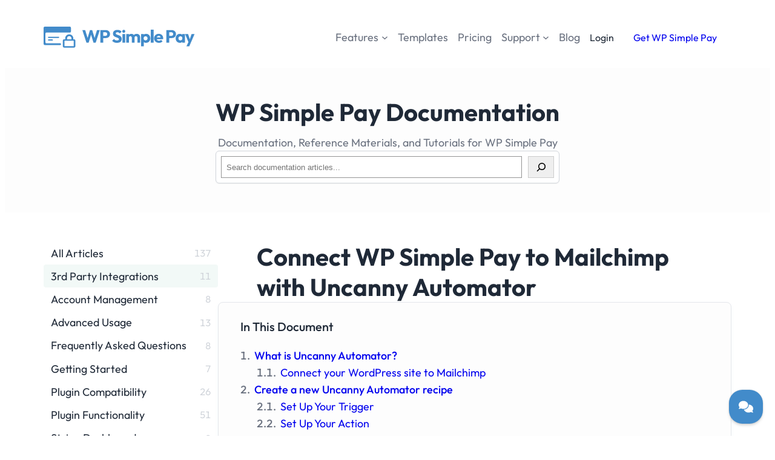

--- FILE ---
content_type: text/html; charset=UTF-8
request_url: https://wpsimplepay.com/doc/connect-wp-simple-pay-to-mailchimp-with-uncanny-automator/
body_size: 40350
content:
<!DOCTYPE html>
<html dir="ltr" lang="en-US" prefix="og: https://ogp.me/ns#">
<head>
	<meta charset="UTF-8" />
	<meta name="viewport" content="width=device-width, initial-scale=1" />
	<style>img:is([sizes="auto" i], [sizes^="auto," i]) { contain-intrinsic-size: 3000px 1500px }</style>
	
		<!-- All in One SEO Pro 4.7.3.1 - aioseo.com -->
		<title>Connect WP Simple Pay to Mailchimp with Uncanny Automator - WP Simple Pay</title>
		<meta name="description" content="Learn to connect WP Simple Pay to Mailchimp using Uncanny Automator." />
		<meta name="robots" content="max-image-preview:large" />
		<meta name="google-site-verification" content="-F95uYpWWItZl2-WDwMeyMcElLSqOp7LuCq5dvso_3A" />
		<link rel="canonical" href="https://wpsimplepay.com/doc/connect-wp-simple-pay-to-mailchimp-with-uncanny-automator/" />
		<meta name="generator" content="All in One SEO Pro (AIOSEO) 4.7.3.1" />
		<meta property="og:locale" content="en_US" />
		<meta property="og:site_name" content="WP Simple Pay" />
		<meta property="og:type" content="article" />
		<meta property="og:title" content="Connect WP Simple Pay to Mailchimp with Uncanny Automator - WP Simple Pay" />
		<meta property="og:description" content="Learn to connect WP Simple Pay to Mailchimp using Uncanny Automator." />
		<meta property="og:url" content="https://wpsimplepay.com/doc/connect-wp-simple-pay-to-mailchimp-with-uncanny-automator/" />
		<meta property="og:image" content="https://wpsimplepay.com/wp-content/uploads/2022/04/wp-simple-pay-facebook-image-2022.png" />
		<meta property="og:image:secure_url" content="https://wpsimplepay.com/wp-content/uploads/2022/04/wp-simple-pay-facebook-image-2022.png" />
		<meta property="og:image:width" content="1200" />
		<meta property="og:image:height" content="628" />
		<meta property="article:published_time" content="2023-09-05T16:55:26+00:00" />
		<meta property="article:modified_time" content="2023-09-05T16:55:31+00:00" />
		<meta property="article:publisher" content="https://www.facebook.com/wpsimplepay" />
		<meta name="twitter:card" content="summary_large_image" />
		<meta name="twitter:site" content="@wpsimplepay" />
		<meta name="twitter:title" content="Connect WP Simple Pay to Mailchimp with Uncanny Automator - WP Simple Pay" />
		<meta name="twitter:description" content="Learn to connect WP Simple Pay to Mailchimp using Uncanny Automator." />
		<meta name="twitter:creator" content="@wpsimplepay" />
		<meta name="twitter:image" content="https://wpsimplepay.com/wp-content/uploads/2022/04/wp-simple-pay-facebook-image-2022.png" />
		<meta name="twitter:label1" content="Written by" />
		<meta name="twitter:data1" content="Adam Lea" />
		<meta name="twitter:label2" content="Est. reading time" />
		<meta name="twitter:data2" content="3 minutes" />
		<script type="application/ld+json" class="aioseo-schema">
			{"@context":"https:\/\/schema.org","@graph":[{"@type":"BreadcrumbList","@id":"https:\/\/wpsimplepay.com\/doc\/connect-wp-simple-pay-to-mailchimp-with-uncanny-automator\/#breadcrumblist","itemListElement":[{"@type":"ListItem","@id":"https:\/\/wpsimplepay.com\/#listItem","position":1,"name":"Home","item":"https:\/\/wpsimplepay.com\/","nextItem":"https:\/\/wpsimplepay.com\/doc\/connect-wp-simple-pay-to-mailchimp-with-uncanny-automator\/#listItem"},{"@type":"ListItem","@id":"https:\/\/wpsimplepay.com\/doc\/connect-wp-simple-pay-to-mailchimp-with-uncanny-automator\/#listItem","position":2,"name":"Connect WP Simple Pay to Mailchimp with Uncanny Automator","previousItem":"https:\/\/wpsimplepay.com\/#listItem"}]},{"@type":"Organization","@id":"https:\/\/wpsimplepay.com\/#organization","name":"WP Simple Pay","description":"The #1 Stripe Payments Plugin for WordPress","url":"https:\/\/wpsimplepay.com\/","logo":{"@type":"ImageObject","url":"https:\/\/wpsimplepay.com\/wp-content\/uploads\/2016\/12\/wp-simple-pay-site-icon.png","@id":"https:\/\/wpsimplepay.com\/doc\/connect-wp-simple-pay-to-mailchimp-with-uncanny-automator\/#organizationLogo","width":512,"height":512},"image":{"@id":"https:\/\/wpsimplepay.com\/doc\/connect-wp-simple-pay-to-mailchimp-with-uncanny-automator\/#organizationLogo"},"sameAs":["https:\/\/www.facebook.com\/wpsimplepay","https:\/\/twitter.com\/wpsimplepay"]},{"@type":"WebPage","@id":"https:\/\/wpsimplepay.com\/doc\/connect-wp-simple-pay-to-mailchimp-with-uncanny-automator\/#webpage","url":"https:\/\/wpsimplepay.com\/doc\/connect-wp-simple-pay-to-mailchimp-with-uncanny-automator\/","name":"Connect WP Simple Pay to Mailchimp with Uncanny Automator - WP Simple Pay","description":"Learn to connect WP Simple Pay to Mailchimp using Uncanny Automator.","inLanguage":"en-US","isPartOf":{"@id":"https:\/\/wpsimplepay.com\/#website"},"breadcrumb":{"@id":"https:\/\/wpsimplepay.com\/doc\/connect-wp-simple-pay-to-mailchimp-with-uncanny-automator\/#breadcrumblist"},"datePublished":"2023-09-05T12:55:26-04:00","dateModified":"2023-09-05T12:55:31-04:00"},{"@type":"WebSite","@id":"https:\/\/wpsimplepay.com\/#website","url":"https:\/\/wpsimplepay.com\/","name":"WP Simple Pay","description":"The #1 Stripe Payments Plugin for WordPress","inLanguage":"en-US","publisher":{"@id":"https:\/\/wpsimplepay.com\/#organization"}}]}
		</script>
		<!-- All in One SEO Pro -->

	<!-- Pixel Cat Facebook Pixel Code -->
	<script>
	!function(f,b,e,v,n,t,s){if(f.fbq)return;n=f.fbq=function(){n.callMethod?
	n.callMethod.apply(n,arguments):n.queue.push(arguments)};if(!f._fbq)f._fbq=n;
	n.push=n;n.loaded=!0;n.version='2.0';n.queue=[];t=b.createElement(e);t.async=!0;
	t.src=v;s=b.getElementsByTagName(e)[0];s.parentNode.insertBefore(t,s)}(window,
	document,'script','https://connect.facebook.net/en_US/fbevents.js' );
	fbq( 'init', '103436420239263' );	</script>
	<!-- DO NOT MODIFY -->
	<!-- End Facebook Pixel Code -->
	
<link rel='dns-prefetch' href='//js.stripe.com' />
<link rel='dns-prefetch' href='//a.omappapi.com' />
<link rel='dns-prefetch' href='//checkout.stripe.com' />
<link rel="alternate" type="application/rss+xml" title="WP Simple Pay &raquo; Feed" href="https://wpsimplepay.com/feed/" />
<link rel="alternate" type="application/rss+xml" title="WP Simple Pay &raquo; Comments Feed" href="https://wpsimplepay.com/comments/feed/" />
		<!-- This site uses the Google Analytics by MonsterInsights plugin v9.9.1 - Using Analytics tracking - https://www.monsterinsights.com/ -->
							<script src="//www.googletagmanager.com/gtag/js?id=G-7ZR120YVSW"  data-cfasync="false" data-wpfc-render="false" async></script>
			<script data-cfasync="false" data-wpfc-render="false">
				var mi_version = '9.9.1';
				var mi_track_user = true;
				var mi_no_track_reason = '';
								var MonsterInsightsDefaultLocations = {"page_location":"https:\/\/wpsimplepay.com\/doc\/connect-wp-simple-pay-to-mailchimp-with-uncanny-automator\/"};
								if ( typeof MonsterInsightsPrivacyGuardFilter === 'function' ) {
					var MonsterInsightsLocations = (typeof MonsterInsightsExcludeQuery === 'object') ? MonsterInsightsPrivacyGuardFilter( MonsterInsightsExcludeQuery ) : MonsterInsightsPrivacyGuardFilter( MonsterInsightsDefaultLocations );
				} else {
					var MonsterInsightsLocations = (typeof MonsterInsightsExcludeQuery === 'object') ? MonsterInsightsExcludeQuery : MonsterInsightsDefaultLocations;
				}

								var disableStrs = [
										'ga-disable-G-7ZR120YVSW',
									];

				/* Function to detect opted out users */
				function __gtagTrackerIsOptedOut() {
					for (var index = 0; index < disableStrs.length; index++) {
						if (document.cookie.indexOf(disableStrs[index] + '=true') > -1) {
							return true;
						}
					}

					return false;
				}

				/* Disable tracking if the opt-out cookie exists. */
				if (__gtagTrackerIsOptedOut()) {
					for (var index = 0; index < disableStrs.length; index++) {
						window[disableStrs[index]] = true;
					}
				}

				/* Opt-out function */
				function __gtagTrackerOptout() {
					for (var index = 0; index < disableStrs.length; index++) {
						document.cookie = disableStrs[index] + '=true; expires=Thu, 31 Dec 2099 23:59:59 UTC; path=/';
						window[disableStrs[index]] = true;
					}
				}

				if ('undefined' === typeof gaOptout) {
					function gaOptout() {
						__gtagTrackerOptout();
					}
				}
								window.dataLayer = window.dataLayer || [];

				window.MonsterInsightsDualTracker = {
					helpers: {},
					trackers: {},
				};
				if (mi_track_user) {
					function __gtagDataLayer() {
						dataLayer.push(arguments);
					}

					function __gtagTracker(type, name, parameters) {
						if (!parameters) {
							parameters = {};
						}

						if (parameters.send_to) {
							__gtagDataLayer.apply(null, arguments);
							return;
						}

						if (type === 'event') {
														parameters.send_to = monsterinsights_frontend.v4_id;
							var hookName = name;
							if (typeof parameters['event_category'] !== 'undefined') {
								hookName = parameters['event_category'] + ':' + name;
							}

							if (typeof MonsterInsightsDualTracker.trackers[hookName] !== 'undefined') {
								MonsterInsightsDualTracker.trackers[hookName](parameters);
							} else {
								__gtagDataLayer('event', name, parameters);
							}
							
						} else {
							__gtagDataLayer.apply(null, arguments);
						}
					}

					__gtagTracker('js', new Date());
					__gtagTracker('set', {
						'developer_id.dZGIzZG': true,
											});
					if ( MonsterInsightsLocations.page_location ) {
						__gtagTracker('set', MonsterInsightsLocations);
					}
										__gtagTracker('config', 'G-7ZR120YVSW', {"forceSSL":"true","link_attribution":"true"} );
										window.gtag = __gtagTracker;										(function () {
						/* https://developers.google.com/analytics/devguides/collection/analyticsjs/ */
						/* ga and __gaTracker compatibility shim. */
						var noopfn = function () {
							return null;
						};
						var newtracker = function () {
							return new Tracker();
						};
						var Tracker = function () {
							return null;
						};
						var p = Tracker.prototype;
						p.get = noopfn;
						p.set = noopfn;
						p.send = function () {
							var args = Array.prototype.slice.call(arguments);
							args.unshift('send');
							__gaTracker.apply(null, args);
						};
						var __gaTracker = function () {
							var len = arguments.length;
							if (len === 0) {
								return;
							}
							var f = arguments[len - 1];
							if (typeof f !== 'object' || f === null || typeof f.hitCallback !== 'function') {
								if ('send' === arguments[0]) {
									var hitConverted, hitObject = false, action;
									if ('event' === arguments[1]) {
										if ('undefined' !== typeof arguments[3]) {
											hitObject = {
												'eventAction': arguments[3],
												'eventCategory': arguments[2],
												'eventLabel': arguments[4],
												'value': arguments[5] ? arguments[5] : 1,
											}
										}
									}
									if ('pageview' === arguments[1]) {
										if ('undefined' !== typeof arguments[2]) {
											hitObject = {
												'eventAction': 'page_view',
												'page_path': arguments[2],
											}
										}
									}
									if (typeof arguments[2] === 'object') {
										hitObject = arguments[2];
									}
									if (typeof arguments[5] === 'object') {
										Object.assign(hitObject, arguments[5]);
									}
									if ('undefined' !== typeof arguments[1].hitType) {
										hitObject = arguments[1];
										if ('pageview' === hitObject.hitType) {
											hitObject.eventAction = 'page_view';
										}
									}
									if (hitObject) {
										action = 'timing' === arguments[1].hitType ? 'timing_complete' : hitObject.eventAction;
										hitConverted = mapArgs(hitObject);
										__gtagTracker('event', action, hitConverted);
									}
								}
								return;
							}

							function mapArgs(args) {
								var arg, hit = {};
								var gaMap = {
									'eventCategory': 'event_category',
									'eventAction': 'event_action',
									'eventLabel': 'event_label',
									'eventValue': 'event_value',
									'nonInteraction': 'non_interaction',
									'timingCategory': 'event_category',
									'timingVar': 'name',
									'timingValue': 'value',
									'timingLabel': 'event_label',
									'page': 'page_path',
									'location': 'page_location',
									'title': 'page_title',
									'referrer' : 'page_referrer',
								};
								for (arg in args) {
																		if (!(!args.hasOwnProperty(arg) || !gaMap.hasOwnProperty(arg))) {
										hit[gaMap[arg]] = args[arg];
									} else {
										hit[arg] = args[arg];
									}
								}
								return hit;
							}

							try {
								f.hitCallback();
							} catch (ex) {
							}
						};
						__gaTracker.create = newtracker;
						__gaTracker.getByName = newtracker;
						__gaTracker.getAll = function () {
							return [];
						};
						__gaTracker.remove = noopfn;
						__gaTracker.loaded = true;
						window['__gaTracker'] = __gaTracker;
					})();
									} else {
										console.log("");
					(function () {
						function __gtagTracker() {
							return null;
						}

						window['__gtagTracker'] = __gtagTracker;
						window['gtag'] = __gtagTracker;
					})();
									}
			</script>
			
										<script data-cfasync="false" data-wpfc-render="false">
								__gtagTracker( 'config', 'AW-11048034115' );							</script>
											<!-- / Google Analytics by MonsterInsights -->
				<script data-cfasync="false" data-wpfc-render="false">
			window.MonsterInsightsDualTracker.helpers.mapProductItem = function (uaItem) {
				var prefixIndex, prefixKey, mapIndex;
				
				var toBePrefixed = ['id', 'name', 'list_name', 'brand', 'category', 'variant'];

				var item = {};

				var fieldMap = {
					'price': 'price',
					'list_position': 'index',
					'quantity': 'quantity',
					'position': 'index',
				};

				for (mapIndex in fieldMap) {
					if (uaItem.hasOwnProperty(mapIndex)) {
						item[fieldMap[mapIndex]] = uaItem[mapIndex];
					}
				}

				for (prefixIndex = 0; prefixIndex < toBePrefixed.length; prefixIndex++) {
					prefixKey = toBePrefixed[prefixIndex];
					if (typeof uaItem[prefixKey] !== 'undefined') {
						item['item_' + prefixKey] = uaItem[prefixKey];
					}
				}

				return item;
			};

			MonsterInsightsDualTracker.trackers['view_item_list'] = function (parameters) {
				var items = parameters.items;
				var listName, itemIndex, item, itemListName;
				var lists = {
					'_': {items: [], 'send_to': monsterinsights_frontend.v4_id},
				};

				for (itemIndex = 0; itemIndex < items.length; itemIndex++) {
					item = MonsterInsightsDualTracker.helpers.mapProductItem(items[itemIndex]);

					if (typeof item['item_list_name'] === 'undefined') {
						lists['_'].items.push(item);
					} else {
						itemListName = item['item_list_name'];
						if (typeof lists[itemListName] === 'undefined') {
							lists[itemListName] = {
								'items': [],
								'item_list_name': itemListName,
								'send_to': monsterinsights_frontend.v4_id,
							};
						}

						lists[itemListName].items.push(item);
					}
				}

				for (listName in lists) {
					__gtagDataLayer('event', 'view_item_list', lists[listName]);
				}
			};

			MonsterInsightsDualTracker.trackers['select_content'] = function (parameters) {
				const items = parameters.items.map(MonsterInsightsDualTracker.helpers.mapProductItem);
				__gtagDataLayer('event', 'select_item', {items: items, send_to: parameters.send_to});
			};

			MonsterInsightsDualTracker.trackers['view_item'] = function (parameters) {
				const items = parameters.items.map(MonsterInsightsDualTracker.helpers.mapProductItem);
				__gtagDataLayer('event', 'view_item', {items: items, send_to: parameters.send_to});
			};
		</script>
			<script data-cfasync="false" data-wpfc-render="false">
		if (window.hasOwnProperty('MonsterInsightsDualTracker')){
			window.MonsterInsightsDualTracker.trackers['form:impression'] = function (parameters) {
				__gtagDataLayer('event', 'form_impression', {
					form_id: parameters.event_label,
					content_type: 'form',
					non_interaction: true,
					send_to: parameters.send_to,
				});
			};

			window.MonsterInsightsDualTracker.trackers['form:conversion'] = function (parameters) {
				__gtagDataLayer('event', 'generate_lead', {
					form_id: parameters.event_label,
					send_to: parameters.send_to,
				});
			};
		}
	</script>
	<script>
window._wpemojiSettings = {"baseUrl":"https:\/\/s.w.org\/images\/core\/emoji\/16.0.1\/72x72\/","ext":".png","svgUrl":"https:\/\/s.w.org\/images\/core\/emoji\/16.0.1\/svg\/","svgExt":".svg","source":{"concatemoji":"https:\/\/wpsimplepay.com\/wp-includes\/js\/wp-emoji-release.min.js?ver=6.8.3"}};
/*! This file is auto-generated */
!function(s,n){var o,i,e;function c(e){try{var t={supportTests:e,timestamp:(new Date).valueOf()};sessionStorage.setItem(o,JSON.stringify(t))}catch(e){}}function p(e,t,n){e.clearRect(0,0,e.canvas.width,e.canvas.height),e.fillText(t,0,0);var t=new Uint32Array(e.getImageData(0,0,e.canvas.width,e.canvas.height).data),a=(e.clearRect(0,0,e.canvas.width,e.canvas.height),e.fillText(n,0,0),new Uint32Array(e.getImageData(0,0,e.canvas.width,e.canvas.height).data));return t.every(function(e,t){return e===a[t]})}function u(e,t){e.clearRect(0,0,e.canvas.width,e.canvas.height),e.fillText(t,0,0);for(var n=e.getImageData(16,16,1,1),a=0;a<n.data.length;a++)if(0!==n.data[a])return!1;return!0}function f(e,t,n,a){switch(t){case"flag":return n(e,"\ud83c\udff3\ufe0f\u200d\u26a7\ufe0f","\ud83c\udff3\ufe0f\u200b\u26a7\ufe0f")?!1:!n(e,"\ud83c\udde8\ud83c\uddf6","\ud83c\udde8\u200b\ud83c\uddf6")&&!n(e,"\ud83c\udff4\udb40\udc67\udb40\udc62\udb40\udc65\udb40\udc6e\udb40\udc67\udb40\udc7f","\ud83c\udff4\u200b\udb40\udc67\u200b\udb40\udc62\u200b\udb40\udc65\u200b\udb40\udc6e\u200b\udb40\udc67\u200b\udb40\udc7f");case"emoji":return!a(e,"\ud83e\udedf")}return!1}function g(e,t,n,a){var r="undefined"!=typeof WorkerGlobalScope&&self instanceof WorkerGlobalScope?new OffscreenCanvas(300,150):s.createElement("canvas"),o=r.getContext("2d",{willReadFrequently:!0}),i=(o.textBaseline="top",o.font="600 32px Arial",{});return e.forEach(function(e){i[e]=t(o,e,n,a)}),i}function t(e){var t=s.createElement("script");t.src=e,t.defer=!0,s.head.appendChild(t)}"undefined"!=typeof Promise&&(o="wpEmojiSettingsSupports",i=["flag","emoji"],n.supports={everything:!0,everythingExceptFlag:!0},e=new Promise(function(e){s.addEventListener("DOMContentLoaded",e,{once:!0})}),new Promise(function(t){var n=function(){try{var e=JSON.parse(sessionStorage.getItem(o));if("object"==typeof e&&"number"==typeof e.timestamp&&(new Date).valueOf()<e.timestamp+604800&&"object"==typeof e.supportTests)return e.supportTests}catch(e){}return null}();if(!n){if("undefined"!=typeof Worker&&"undefined"!=typeof OffscreenCanvas&&"undefined"!=typeof URL&&URL.createObjectURL&&"undefined"!=typeof Blob)try{var e="postMessage("+g.toString()+"("+[JSON.stringify(i),f.toString(),p.toString(),u.toString()].join(",")+"));",a=new Blob([e],{type:"text/javascript"}),r=new Worker(URL.createObjectURL(a),{name:"wpTestEmojiSupports"});return void(r.onmessage=function(e){c(n=e.data),r.terminate(),t(n)})}catch(e){}c(n=g(i,f,p,u))}t(n)}).then(function(e){for(var t in e)n.supports[t]=e[t],n.supports.everything=n.supports.everything&&n.supports[t],"flag"!==t&&(n.supports.everythingExceptFlag=n.supports.everythingExceptFlag&&n.supports[t]);n.supports.everythingExceptFlag=n.supports.everythingExceptFlag&&!n.supports.flag,n.DOMReady=!1,n.readyCallback=function(){n.DOMReady=!0}}).then(function(){return e}).then(function(){var e;n.supports.everything||(n.readyCallback(),(e=n.source||{}).concatemoji?t(e.concatemoji):e.wpemoji&&e.twemoji&&(t(e.twemoji),t(e.wpemoji)))}))}((window,document),window._wpemojiSettings);
</script>

<style id='wp-block-site-logo-inline-css'>
.wp-block-site-logo{box-sizing:border-box;line-height:0}.wp-block-site-logo a{display:inline-block;line-height:0}.wp-block-site-logo.is-default-size img{height:auto;width:120px}.wp-block-site-logo img{height:auto;max-width:100%}.wp-block-site-logo a,.wp-block-site-logo img{border-radius:inherit}.wp-block-site-logo.aligncenter{margin-left:auto;margin-right:auto;text-align:center}:root :where(.wp-block-site-logo.is-style-rounded){border-radius:9999px}
</style>
<style id='wp-block-navigation-link-inline-css'>
.wp-block-navigation .wp-block-navigation-item__label{overflow-wrap:break-word}.wp-block-navigation .wp-block-navigation-item__description{display:none}.link-ui-tools{border-top:1px solid #f0f0f0;padding:8px}.link-ui-block-inserter{padding-top:8px}.link-ui-block-inserter__back{margin-left:8px;text-transform:uppercase}
</style>
<link rel='stylesheet' id='wp-block-navigation-css' href='https://wpsimplepay.com/wp-includes/blocks/navigation/style.min.css?ver=6.8.3' media='all' />
<style id='wp-block-group-inline-css'>
.wp-block-group{box-sizing:border-box}:where(.wp-block-group.wp-block-group-is-layout-constrained){position:relative}
</style>
<style id='wp-block-group-theme-inline-css'>
:where(.wp-block-group.has-background){padding:1.25em 2.375em}
</style>
<style id='wp-block-paragraph-inline-css'>
.is-small-text{font-size:.875em}.is-regular-text{font-size:1em}.is-large-text{font-size:2.25em}.is-larger-text{font-size:3em}.has-drop-cap:not(:focus):first-letter{float:left;font-size:8.4em;font-style:normal;font-weight:100;line-height:.68;margin:.05em .1em 0 0;text-transform:uppercase}body.rtl .has-drop-cap:not(:focus):first-letter{float:none;margin-left:.1em}p.has-drop-cap.has-background{overflow:hidden}:root :where(p.has-background){padding:1.25em 2.375em}:where(p.has-text-color:not(.has-link-color)) a{color:inherit}p.has-text-align-left[style*="writing-mode:vertical-lr"],p.has-text-align-right[style*="writing-mode:vertical-rl"]{rotate:180deg}
</style>
<style id='wp-block-button-inline-css'>
.wp-block-button__link{align-content:center;box-sizing:border-box;cursor:pointer;display:inline-block;height:100%;text-align:center;word-break:break-word}.wp-block-button__link.aligncenter{text-align:center}.wp-block-button__link.alignright{text-align:right}:where(.wp-block-button__link){border-radius:9999px;box-shadow:none;padding:calc(.667em + 2px) calc(1.333em + 2px);text-decoration:none}.wp-block-button[style*=text-decoration] .wp-block-button__link{text-decoration:inherit}.wp-block-buttons>.wp-block-button.has-custom-width{max-width:none}.wp-block-buttons>.wp-block-button.has-custom-width .wp-block-button__link{width:100%}.wp-block-buttons>.wp-block-button.has-custom-font-size .wp-block-button__link{font-size:inherit}.wp-block-buttons>.wp-block-button.wp-block-button__width-25{width:calc(25% - var(--wp--style--block-gap, .5em)*.75)}.wp-block-buttons>.wp-block-button.wp-block-button__width-50{width:calc(50% - var(--wp--style--block-gap, .5em)*.5)}.wp-block-buttons>.wp-block-button.wp-block-button__width-75{width:calc(75% - var(--wp--style--block-gap, .5em)*.25)}.wp-block-buttons>.wp-block-button.wp-block-button__width-100{flex-basis:100%;width:100%}.wp-block-buttons.is-vertical>.wp-block-button.wp-block-button__width-25{width:25%}.wp-block-buttons.is-vertical>.wp-block-button.wp-block-button__width-50{width:50%}.wp-block-buttons.is-vertical>.wp-block-button.wp-block-button__width-75{width:75%}.wp-block-button.is-style-squared,.wp-block-button__link.wp-block-button.is-style-squared{border-radius:0}.wp-block-button.no-border-radius,.wp-block-button__link.no-border-radius{border-radius:0!important}:root :where(.wp-block-button .wp-block-button__link.is-style-outline),:root :where(.wp-block-button.is-style-outline>.wp-block-button__link){border:2px solid;padding:.667em 1.333em}:root :where(.wp-block-button .wp-block-button__link.is-style-outline:not(.has-text-color)),:root :where(.wp-block-button.is-style-outline>.wp-block-button__link:not(.has-text-color)){color:currentColor}:root :where(.wp-block-button .wp-block-button__link.is-style-outline:not(.has-background)),:root :where(.wp-block-button.is-style-outline>.wp-block-button__link:not(.has-background)){background-color:initial;background-image:none}
</style>
<style id='wp-block-buttons-inline-css'>
.wp-block-buttons{box-sizing:border-box}.wp-block-buttons.is-vertical{flex-direction:column}.wp-block-buttons.is-vertical>.wp-block-button:last-child{margin-bottom:0}.wp-block-buttons>.wp-block-button{display:inline-block;margin:0}.wp-block-buttons.is-content-justification-left{justify-content:flex-start}.wp-block-buttons.is-content-justification-left.is-vertical{align-items:flex-start}.wp-block-buttons.is-content-justification-center{justify-content:center}.wp-block-buttons.is-content-justification-center.is-vertical{align-items:center}.wp-block-buttons.is-content-justification-right{justify-content:flex-end}.wp-block-buttons.is-content-justification-right.is-vertical{align-items:flex-end}.wp-block-buttons.is-content-justification-space-between{justify-content:space-between}.wp-block-buttons.aligncenter{text-align:center}.wp-block-buttons:not(.is-content-justification-space-between,.is-content-justification-right,.is-content-justification-left,.is-content-justification-center) .wp-block-button.aligncenter{margin-left:auto;margin-right:auto;width:100%}.wp-block-buttons[style*=text-decoration] .wp-block-button,.wp-block-buttons[style*=text-decoration] .wp-block-button__link{text-decoration:inherit}.wp-block-buttons.has-custom-font-size .wp-block-button__link{font-size:inherit}.wp-block-buttons .wp-block-button__link{width:100%}.wp-block-button.aligncenter{text-align:center}
</style>
<style id='wp-block-template-part-theme-inline-css'>
:root :where(.wp-block-template-part.has-background){margin-bottom:0;margin-top:0;padding:1.25em 2.375em}
</style>
<style id='wp-block-heading-inline-css'>
h1.has-background,h2.has-background,h3.has-background,h4.has-background,h5.has-background,h6.has-background{padding:1.25em 2.375em}h1.has-text-align-left[style*=writing-mode]:where([style*=vertical-lr]),h1.has-text-align-right[style*=writing-mode]:where([style*=vertical-rl]),h2.has-text-align-left[style*=writing-mode]:where([style*=vertical-lr]),h2.has-text-align-right[style*=writing-mode]:where([style*=vertical-rl]),h3.has-text-align-left[style*=writing-mode]:where([style*=vertical-lr]),h3.has-text-align-right[style*=writing-mode]:where([style*=vertical-rl]),h4.has-text-align-left[style*=writing-mode]:where([style*=vertical-lr]),h4.has-text-align-right[style*=writing-mode]:where([style*=vertical-rl]),h5.has-text-align-left[style*=writing-mode]:where([style*=vertical-lr]),h5.has-text-align-right[style*=writing-mode]:where([style*=vertical-rl]),h6.has-text-align-left[style*=writing-mode]:where([style*=vertical-lr]),h6.has-text-align-right[style*=writing-mode]:where([style*=vertical-rl]){rotate:180deg}
</style>
<style id='wp-block-search-inline-css'>
.wp-block-search__button{margin-left:10px;word-break:normal}.wp-block-search__button.has-icon{line-height:0}.wp-block-search__button svg{height:1.25em;min-height:24px;min-width:24px;width:1.25em;fill:currentColor;vertical-align:text-bottom}:where(.wp-block-search__button){border:1px solid #ccc;padding:6px 10px}.wp-block-search__inside-wrapper{display:flex;flex:auto;flex-wrap:nowrap;max-width:100%}.wp-block-search__label{width:100%}.wp-block-search__input{appearance:none;border:1px solid #949494;flex-grow:1;margin-left:0;margin-right:0;min-width:3rem;padding:8px;text-decoration:unset!important}.wp-block-search.wp-block-search__button-only .wp-block-search__button{box-sizing:border-box;display:flex;flex-shrink:0;justify-content:center;margin-left:0;max-width:100%}.wp-block-search.wp-block-search__button-only .wp-block-search__inside-wrapper{min-width:0!important;transition-property:width}.wp-block-search.wp-block-search__button-only .wp-block-search__input{flex-basis:100%;transition-duration:.3s}.wp-block-search.wp-block-search__button-only.wp-block-search__searchfield-hidden,.wp-block-search.wp-block-search__button-only.wp-block-search__searchfield-hidden .wp-block-search__inside-wrapper{overflow:hidden}.wp-block-search.wp-block-search__button-only.wp-block-search__searchfield-hidden .wp-block-search__input{border-left-width:0!important;border-right-width:0!important;flex-basis:0;flex-grow:0;margin:0;min-width:0!important;padding-left:0!important;padding-right:0!important;width:0!important}:where(.wp-block-search__input){font-family:inherit;font-size:inherit;font-style:inherit;font-weight:inherit;letter-spacing:inherit;line-height:inherit;text-transform:inherit}:where(.wp-block-search__button-inside .wp-block-search__inside-wrapper){border:1px solid #949494;box-sizing:border-box;padding:4px}:where(.wp-block-search__button-inside .wp-block-search__inside-wrapper) .wp-block-search__input{border:none;border-radius:0;padding:0 4px}:where(.wp-block-search__button-inside .wp-block-search__inside-wrapper) .wp-block-search__input:focus{outline:none}:where(.wp-block-search__button-inside .wp-block-search__inside-wrapper) :where(.wp-block-search__button){padding:4px 8px}.wp-block-search.aligncenter .wp-block-search__inside-wrapper{margin:auto}.wp-block[data-align=right] .wp-block-search.wp-block-search__button-only .wp-block-search__inside-wrapper{float:right}
</style>
<style id='wp-block-search-theme-inline-css'>
.wp-block-search .wp-block-search__label{font-weight:700}.wp-block-search__button{border:1px solid #ccc;padding:.375em .625em}
</style>
<style id='wp-block-post-title-inline-css'>
.wp-block-post-title{box-sizing:border-box;word-break:break-word}.wp-block-post-title :where(a){display:inline-block;font-family:inherit;font-size:inherit;font-style:inherit;font-weight:inherit;letter-spacing:inherit;line-height:inherit;text-decoration:inherit}
</style>
<link rel='stylesheet' id='wp-block-image-css' href='https://wpsimplepay.com/wp-includes/blocks/image/style.min.css?ver=6.8.3' media='all' />
<style id='wp-block-image-theme-inline-css'>
:root :where(.wp-block-image figcaption){color:#555;font-size:13px;text-align:center}.is-dark-theme :root :where(.wp-block-image figcaption){color:#ffffffa6}.wp-block-image{margin:0 0 1em}
</style>
<style id='wp-block-list-inline-css'>
ol,ul{box-sizing:border-box}:root :where(.wp-block-list.has-background){padding:1.25em 2.375em}
</style>
<style id='wp-block-post-content-inline-css'>
.wp-block-post-content{display:flow-root}
</style>
<style id='wp-block-post-date-inline-css'>
.wp-block-post-date{box-sizing:border-box}
</style>
<style id='wp-block-columns-inline-css'>
.wp-block-columns{align-items:normal!important;box-sizing:border-box;display:flex;flex-wrap:wrap!important}@media (min-width:782px){.wp-block-columns{flex-wrap:nowrap!important}}.wp-block-columns.are-vertically-aligned-top{align-items:flex-start}.wp-block-columns.are-vertically-aligned-center{align-items:center}.wp-block-columns.are-vertically-aligned-bottom{align-items:flex-end}@media (max-width:781px){.wp-block-columns:not(.is-not-stacked-on-mobile)>.wp-block-column{flex-basis:100%!important}}@media (min-width:782px){.wp-block-columns:not(.is-not-stacked-on-mobile)>.wp-block-column{flex-basis:0;flex-grow:1}.wp-block-columns:not(.is-not-stacked-on-mobile)>.wp-block-column[style*=flex-basis]{flex-grow:0}}.wp-block-columns.is-not-stacked-on-mobile{flex-wrap:nowrap!important}.wp-block-columns.is-not-stacked-on-mobile>.wp-block-column{flex-basis:0;flex-grow:1}.wp-block-columns.is-not-stacked-on-mobile>.wp-block-column[style*=flex-basis]{flex-grow:0}:where(.wp-block-columns){margin-bottom:1.75em}:where(.wp-block-columns.has-background){padding:1.25em 2.375em}.wp-block-column{flex-grow:1;min-width:0;overflow-wrap:break-word;word-break:break-word}.wp-block-column.is-vertically-aligned-top{align-self:flex-start}.wp-block-column.is-vertically-aligned-center{align-self:center}.wp-block-column.is-vertically-aligned-bottom{align-self:flex-end}.wp-block-column.is-vertically-aligned-stretch{align-self:stretch}.wp-block-column.is-vertically-aligned-bottom,.wp-block-column.is-vertically-aligned-center,.wp-block-column.is-vertically-aligned-top{width:100%}
</style>
<style id='outermost-icon-block-style-inline-css'>
.wp-block-outermost-icon-block{display:flex;line-height:0}.wp-block-outermost-icon-block.has-border-color{border:none}.wp-block-outermost-icon-block .has-icon-color svg,.wp-block-outermost-icon-block.has-icon-color svg{color:currentColor}.wp-block-outermost-icon-block .has-icon-color:not(.has-no-icon-fill-color) svg,.wp-block-outermost-icon-block.has-icon-color:not(.has-no-icon-fill-color) svg{fill:currentColor}.wp-block-outermost-icon-block .icon-container{box-sizing:border-box}.wp-block-outermost-icon-block a,.wp-block-outermost-icon-block svg{height:100%;transition:transform .1s ease-in-out;width:100%}.wp-block-outermost-icon-block a:hover{transform:scale(1.1)}.wp-block-outermost-icon-block svg{transform:rotate(var(--outermost--icon-block--transform-rotate,0deg)) scaleX(var(--outermost--icon-block--transform-scale-x,1)) scaleY(var(--outermost--icon-block--transform-scale-y,1))}.wp-block-outermost-icon-block .rotate-90,.wp-block-outermost-icon-block.rotate-90{--outermost--icon-block--transform-rotate:90deg}.wp-block-outermost-icon-block .rotate-180,.wp-block-outermost-icon-block.rotate-180{--outermost--icon-block--transform-rotate:180deg}.wp-block-outermost-icon-block .rotate-270,.wp-block-outermost-icon-block.rotate-270{--outermost--icon-block--transform-rotate:270deg}.wp-block-outermost-icon-block .flip-horizontal,.wp-block-outermost-icon-block.flip-horizontal{--outermost--icon-block--transform-scale-x:-1}.wp-block-outermost-icon-block .flip-vertical,.wp-block-outermost-icon-block.flip-vertical{--outermost--icon-block--transform-scale-y:-1}.wp-block-outermost-icon-block .flip-vertical.flip-horizontal,.wp-block-outermost-icon-block.flip-vertical.flip-horizontal{--outermost--icon-block--transform-scale-x:-1;--outermost--icon-block--transform-scale-y:-1}

</style>
<style id='wp-emoji-styles-inline-css'>

	img.wp-smiley, img.emoji {
		display: inline !important;
		border: none !important;
		box-shadow: none !important;
		height: 1em !important;
		width: 1em !important;
		margin: 0 0.07em !important;
		vertical-align: -0.1em !important;
		background: none !important;
		padding: 0 !important;
	}
</style>
<style id='wp-block-library-inline-css'>
:root{--wp-admin-theme-color:#007cba;--wp-admin-theme-color--rgb:0,124,186;--wp-admin-theme-color-darker-10:#006ba1;--wp-admin-theme-color-darker-10--rgb:0,107,161;--wp-admin-theme-color-darker-20:#005a87;--wp-admin-theme-color-darker-20--rgb:0,90,135;--wp-admin-border-width-focus:2px;--wp-block-synced-color:#7a00df;--wp-block-synced-color--rgb:122,0,223;--wp-bound-block-color:var(--wp-block-synced-color)}@media (min-resolution:192dpi){:root{--wp-admin-border-width-focus:1.5px}}.wp-element-button{cursor:pointer}:root{--wp--preset--font-size--normal:16px;--wp--preset--font-size--huge:42px}:root .has-very-light-gray-background-color{background-color:#eee}:root .has-very-dark-gray-background-color{background-color:#313131}:root .has-very-light-gray-color{color:#eee}:root .has-very-dark-gray-color{color:#313131}:root .has-vivid-green-cyan-to-vivid-cyan-blue-gradient-background{background:linear-gradient(135deg,#00d084,#0693e3)}:root .has-purple-crush-gradient-background{background:linear-gradient(135deg,#34e2e4,#4721fb 50%,#ab1dfe)}:root .has-hazy-dawn-gradient-background{background:linear-gradient(135deg,#faaca8,#dad0ec)}:root .has-subdued-olive-gradient-background{background:linear-gradient(135deg,#fafae1,#67a671)}:root .has-atomic-cream-gradient-background{background:linear-gradient(135deg,#fdd79a,#004a59)}:root .has-nightshade-gradient-background{background:linear-gradient(135deg,#330968,#31cdcf)}:root .has-midnight-gradient-background{background:linear-gradient(135deg,#020381,#2874fc)}.has-regular-font-size{font-size:1em}.has-larger-font-size{font-size:2.625em}.has-normal-font-size{font-size:var(--wp--preset--font-size--normal)}.has-huge-font-size{font-size:var(--wp--preset--font-size--huge)}.has-text-align-center{text-align:center}.has-text-align-left{text-align:left}.has-text-align-right{text-align:right}#end-resizable-editor-section{display:none}.aligncenter{clear:both}.items-justified-left{justify-content:flex-start}.items-justified-center{justify-content:center}.items-justified-right{justify-content:flex-end}.items-justified-space-between{justify-content:space-between}.screen-reader-text{border:0;clip-path:inset(50%);height:1px;margin:-1px;overflow:hidden;padding:0;position:absolute;width:1px;word-wrap:normal!important}.screen-reader-text:focus{background-color:#ddd;clip-path:none;color:#444;display:block;font-size:1em;height:auto;left:5px;line-height:normal;padding:15px 23px 14px;text-decoration:none;top:5px;width:auto;z-index:100000}html :where(.has-border-color){border-style:solid}html :where([style*=border-top-color]){border-top-style:solid}html :where([style*=border-right-color]){border-right-style:solid}html :where([style*=border-bottom-color]){border-bottom-style:solid}html :where([style*=border-left-color]){border-left-style:solid}html :where([style*=border-width]){border-style:solid}html :where([style*=border-top-width]){border-top-style:solid}html :where([style*=border-right-width]){border-right-style:solid}html :where([style*=border-bottom-width]){border-bottom-style:solid}html :where([style*=border-left-width]){border-left-style:solid}html :where(img[class*=wp-image-]){height:auto;max-width:100%}:where(figure){margin:0 0 1em}html :where(.is-position-sticky){--wp-admin--admin-bar--position-offset:var(--wp-admin--admin-bar--height,0px)}@media screen and (max-width:600px){html :where(.is-position-sticky){--wp-admin--admin-bar--position-offset:0px}}
</style>
<link rel='stylesheet' id='wp-components-css' href='https://wpsimplepay.com/wp-includes/css/dist/components/style.min.css?ver=6.8.3' media='all' />
<link rel='stylesheet' id='wp-preferences-css' href='https://wpsimplepay.com/wp-includes/css/dist/preferences/style.min.css?ver=6.8.3' media='all' />
<link rel='stylesheet' id='wp-block-editor-css' href='https://wpsimplepay.com/wp-includes/css/dist/block-editor/style.min.css?ver=6.8.3' media='all' />
<link rel='stylesheet' id='wp-reusable-blocks-css' href='https://wpsimplepay.com/wp-includes/css/dist/reusable-blocks/style.min.css?ver=6.8.3' media='all' />
<link rel='stylesheet' id='wp-patterns-css' href='https://wpsimplepay.com/wp-includes/css/dist/patterns/style.min.css?ver=6.8.3' media='all' />
<link rel='stylesheet' id='wp-editor-css' href='https://wpsimplepay.com/wp-includes/css/dist/editor/style.min.css?ver=6.8.3' media='all' />
<link rel='stylesheet' id='ht-blocks-modules-styles-css' href='https://wpsimplepay.com/wp-content/plugins/heroic-blocks/dist/css/ht-blocks-modules-styles.css?ver=1760551554' media='all' />
<link rel='stylesheet' id='edd-blocks-css' href='https://wpsimplepay.com/wp-content/plugins/easy-digital-downloads/includes/blocks/assets/css/edd-blocks.css?ver=3.3.4' media='all' />
<style id='global-styles-inline-css'>
:root{--wp--preset--aspect-ratio--square: 1;--wp--preset--aspect-ratio--4-3: 4/3;--wp--preset--aspect-ratio--3-4: 3/4;--wp--preset--aspect-ratio--3-2: 3/2;--wp--preset--aspect-ratio--2-3: 2/3;--wp--preset--aspect-ratio--16-9: 16/9;--wp--preset--aspect-ratio--9-16: 9/16;--wp--preset--color--black: #000000;--wp--preset--color--cyan-bluish-gray: #abb8c3;--wp--preset--color--white: #ffffff;--wp--preset--color--pale-pink: #f78da7;--wp--preset--color--vivid-red: #cf2e2e;--wp--preset--color--luminous-vivid-orange: #ff6900;--wp--preset--color--luminous-vivid-amber: #fcb900;--wp--preset--color--light-green-cyan: #7bdcb5;--wp--preset--color--vivid-green-cyan: #00d084;--wp--preset--color--pale-cyan-blue: #8ed1fc;--wp--preset--color--vivid-cyan-blue: #0693e3;--wp--preset--color--vivid-purple: #9b51e0;--wp--preset--color--primary: #428bca;--wp--preset--color--secondary: #0f8569;--wp--preset--color--dark-gray: #1f2937;--wp--preset--color--gray: #6b7280;--wp--preset--color--lightish-gray: #d1d5db;--wp--preset--color--light-gray: #e5e7eb;--wp--preset--color--extra-light-gray: #fdfdfd;--wp--preset--color--red: #dc2626;--wp--preset--color--highlight: #fef08a;--wp--preset--gradient--vivid-cyan-blue-to-vivid-purple: linear-gradient(135deg,rgba(6,147,227,1) 0%,rgb(155,81,224) 100%);--wp--preset--gradient--light-green-cyan-to-vivid-green-cyan: linear-gradient(135deg,rgb(122,220,180) 0%,rgb(0,208,130) 100%);--wp--preset--gradient--luminous-vivid-amber-to-luminous-vivid-orange: linear-gradient(135deg,rgba(252,185,0,1) 0%,rgba(255,105,0,1) 100%);--wp--preset--gradient--luminous-vivid-orange-to-vivid-red: linear-gradient(135deg,rgba(255,105,0,1) 0%,rgb(207,46,46) 100%);--wp--preset--gradient--very-light-gray-to-cyan-bluish-gray: linear-gradient(135deg,rgb(238,238,238) 0%,rgb(169,184,195) 100%);--wp--preset--gradient--cool-to-warm-spectrum: linear-gradient(135deg,rgb(74,234,220) 0%,rgb(151,120,209) 20%,rgb(207,42,186) 40%,rgb(238,44,130) 60%,rgb(251,105,98) 80%,rgb(254,248,76) 100%);--wp--preset--gradient--blush-light-purple: linear-gradient(135deg,rgb(255,206,236) 0%,rgb(152,150,240) 100%);--wp--preset--gradient--blush-bordeaux: linear-gradient(135deg,rgb(254,205,165) 0%,rgb(254,45,45) 50%,rgb(107,0,62) 100%);--wp--preset--gradient--luminous-dusk: linear-gradient(135deg,rgb(255,203,112) 0%,rgb(199,81,192) 50%,rgb(65,88,208) 100%);--wp--preset--gradient--pale-ocean: linear-gradient(135deg,rgb(255,245,203) 0%,rgb(182,227,212) 50%,rgb(51,167,181) 100%);--wp--preset--gradient--electric-grass: linear-gradient(135deg,rgb(202,248,128) 0%,rgb(113,206,126) 100%);--wp--preset--gradient--midnight: linear-gradient(135deg,rgb(2,3,129) 0%,rgb(40,116,252) 100%);--wp--preset--font-size--small: 13px;--wp--preset--font-size--medium: clamp(14px, 0.875rem + ((1vw - 3.2px) * 0.625), 20px);--wp--preset--font-size--large: clamp(22.041px, 1.378rem + ((1vw - 3.2px) * 1.454), 36px);--wp--preset--font-size--x-large: clamp(25.014px, 1.563rem + ((1vw - 3.2px) * 1.769), 42px);--wp--preset--font-size--sm: clamp(0.875rem, 0.875rem + ((1vw - 0.2rem) * 1), 0.875rem);--wp--preset--font-size--base: clamp(1rem, 1rem + ((1vw - 0.2rem) * 1), 1rem);--wp--preset--font-size--lg: clamp(1rem, 1rem + ((1vw - 0.2rem) * 0.208), 1.125rem);--wp--preset--font-size--xl: clamp(1.125rem, 1.125rem + ((1vw - 0.2rem) * 0.208), 1.25rem);--wp--preset--font-size--2-xl: clamp(1.5rem, 1.5rem + ((1vw - 0.2rem) * 0.417), 1.75rem);--wp--preset--font-size--3-xl: clamp(1.5rem, 1.5rem + ((1vw - 0.2rem) * 0.833), 2rem);--wp--preset--font-size--4-xl: clamp(2rem, 2rem + ((1vw - 0.2rem) * 0.833), 2.5rem);--wp--preset--font-family--outfit: "Outfit", sans-serif;--wp--preset--spacing--20: 0.44rem;--wp--preset--spacing--30: 0.67rem;--wp--preset--spacing--40: 1rem;--wp--preset--spacing--50: 1.5rem;--wp--preset--spacing--60: 2.25rem;--wp--preset--spacing--70: 3.38rem;--wp--preset--spacing--80: 5.06rem;--wp--preset--shadow--natural: 6px 6px 9px rgba(0, 0, 0, 0.2);--wp--preset--shadow--deep: 12px 12px 50px rgba(0, 0, 0, 0.4);--wp--preset--shadow--sharp: 6px 6px 0px rgba(0, 0, 0, 0.2);--wp--preset--shadow--outlined: 6px 6px 0px -3px rgba(255, 255, 255, 1), 6px 6px rgba(0, 0, 0, 1);--wp--preset--shadow--crisp: 6px 6px 0px rgba(0, 0, 0, 1);--wp--custom--appearance--card-radius: 10px;--wp--custom--appearance--shadow--sm: 0 1px 3px rgba(66, 139, 202, 0.05);--wp--custom--appearance--shadow--lg: 0 3px 6px rgba(66, 139, 202, 0.05);--wp--custom--appearance--shadow--xl: 0 4px 8px rgba(66, 139, 202, 0.10);--wp--custom--elements--label--color: var(--wp--preset--color--dark-gray);--wp--custom--elements--label--font-size: var(--wp--preset--font-size--base);--wp--custom--elements--label--font-weight: 500;--wp--custom--elements--button--border--width: 0;--wp--custom--elements--button--border--style: solid;--wp--custom--elements--button--border--color: transparent;--wp--custom--elements--button--border--radius: 40px;--wp--custom--elements--button--color--background: var(--wp--preset--color--primary);--wp--custom--elements--button--color--text: var(--wp--preset--color--white);--wp--custom--elements--button--spacing--padding--top: 0.75rem;--wp--custom--elements--button--spacing--padding--right: 1.75rem;--wp--custom--elements--button--spacing--padding--bottom: 0.75rem;--wp--custom--elements--button--spacing--padding--left: 1.75rem;--wp--custom--elements--button--typography--font-family: var(--wp--preset--font-family--outfit);--wp--custom--elements--button--typography--font-size: var(--wp--preset--font-size--lg);--wp--custom--elements--button--typography--line-height: 1.5rem;--wp--custom--elements--button--typography--font-weight: 500;--wp--custom--elements--button--box-shadow: none;--wp--custom--elements--button--hover--color--background: #2f78b7;--wp--custom--elements--button--focus--color--background: #2f78b7;--wp--custom--elements--input--color--text: var(--wp--preset--color--dark-gray);--wp--custom--elements--input--color--background: var(--wp--preset--color--white);--wp--custom--elements--input--typography--font-family: var(--wp--preset--font-family--outfit);--wp--custom--elements--input--typography--font-size: var(--wp--preset--font-size--base);--wp--custom--elements--input--typography--line-height: 1.5rem;--wp--custom--elements--input--spacing--padding--top: 0.5rem;--wp--custom--elements--input--spacing--padding--right: 0.75rem;--wp--custom--elements--input--spacing--padding--bottom: 0.5rem;--wp--custom--elements--input--spacing--padding--left: 0.75rem;--wp--custom--elements--input--border--width: 1px;--wp--custom--elements--input--border--style: solid;--wp--custom--elements--input--border--color: var(--wp--preset--color--lightish-gray);--wp--custom--elements--input--border--radius: 6px;--wp--custom--elements--input--box-shadow: rgba(0, 0, 0, 0) 0px 0px 0px 0px, rgba(0, 0, 0, 0) 0px 0px 0px 0px, rgba(0, 0, 0, 0.05) 0px 1px 2px 0px;--wp--custom--elements--input--focus--border--color: var(--wp--preset--color--primary);--wp--custom--elements--input--focus--box-shadow: rgb(255, 255, 255) 0px 0px 0px 0px, var(--wp--preset--color--primary) 0px 0px 0px 1px,rgba(0, 0, 0, 0.05) 0px 1px 2px 0px;--wp--custom--spacing--outer: max(1.25rem, 5vw);--wp--custom--spacing--block-gap: 1.5rem;--wp--custom--spacing--page-flow--small: var(--wp--custom--spacing--block-gap);--wp--custom--spacing--page-flow--medium: var(--wp--custom--spacing--block-gap);--wp--custom--spacing--page-flow--large: calc(var(--wp--custom--spacing--block-gap) * 2);--wp--custom--spacing--content-flow--small: calc(var(--wp--custom--spacing--block-gap) * 2);--wp--custom--spacing--content-flow--medium: calc(var(--wp--custom--spacing--block-gap) * 2.5);--wp--custom--spacing--content-flow--large: calc(var(--wp--custom--spacing--block-gap) * 3.333);--wp--custom--spacing--content-flow--xl: calc(var(--wp--custom--spacing--block-gap) * 4);}:root { --wp--style--global--content-size: 58rem;--wp--style--global--wide-size: 80rem; }:where(body) { margin: 0; }.wp-site-blocks { padding-top: var(--wp--style--root--padding-top); padding-bottom: var(--wp--style--root--padding-bottom); }.has-global-padding { padding-right: var(--wp--style--root--padding-right); padding-left: var(--wp--style--root--padding-left); }.has-global-padding > .alignfull { margin-right: calc(var(--wp--style--root--padding-right) * -1); margin-left: calc(var(--wp--style--root--padding-left) * -1); }.has-global-padding :where(:not(.alignfull.is-layout-flow) > .has-global-padding:not(.wp-block-block, .alignfull)) { padding-right: 0; padding-left: 0; }.has-global-padding :where(:not(.alignfull.is-layout-flow) > .has-global-padding:not(.wp-block-block, .alignfull)) > .alignfull { margin-left: 0; margin-right: 0; }.wp-site-blocks > .alignleft { float: left; margin-right: 2em; }.wp-site-blocks > .alignright { float: right; margin-left: 2em; }.wp-site-blocks > .aligncenter { justify-content: center; margin-left: auto; margin-right: auto; }:where(.wp-site-blocks) > * { margin-block-start: 1.5rem; margin-block-end: 0; }:where(.wp-site-blocks) > :first-child { margin-block-start: 0; }:where(.wp-site-blocks) > :last-child { margin-block-end: 0; }:root { --wp--style--block-gap: 1.5rem; }:root :where(.is-layout-flow) > :first-child{margin-block-start: 0;}:root :where(.is-layout-flow) > :last-child{margin-block-end: 0;}:root :where(.is-layout-flow) > *{margin-block-start: 1.5rem;margin-block-end: 0;}:root :where(.is-layout-constrained) > :first-child{margin-block-start: 0;}:root :where(.is-layout-constrained) > :last-child{margin-block-end: 0;}:root :where(.is-layout-constrained) > *{margin-block-start: 1.5rem;margin-block-end: 0;}:root :where(.is-layout-flex){gap: 1.5rem;}:root :where(.is-layout-grid){gap: 1.5rem;}.is-layout-flow > .alignleft{float: left;margin-inline-start: 0;margin-inline-end: 2em;}.is-layout-flow > .alignright{float: right;margin-inline-start: 2em;margin-inline-end: 0;}.is-layout-flow > .aligncenter{margin-left: auto !important;margin-right: auto !important;}.is-layout-constrained > .alignleft{float: left;margin-inline-start: 0;margin-inline-end: 2em;}.is-layout-constrained > .alignright{float: right;margin-inline-start: 2em;margin-inline-end: 0;}.is-layout-constrained > .aligncenter{margin-left: auto !important;margin-right: auto !important;}.is-layout-constrained > :where(:not(.alignleft):not(.alignright):not(.alignfull)){max-width: var(--wp--style--global--content-size);margin-left: auto !important;margin-right: auto !important;}.is-layout-constrained > .alignwide{max-width: var(--wp--style--global--wide-size);}body .is-layout-flex{display: flex;}.is-layout-flex{flex-wrap: wrap;align-items: center;}.is-layout-flex > :is(*, div){margin: 0;}body .is-layout-grid{display: grid;}.is-layout-grid > :is(*, div){margin: 0;}body{background-color: var(--wp--preset--color--white);color: var(--wp--preset--color--gray);font-family: var(--wp--preset--font-family--outfit);font-size: var(--wp--preset--font-size--lg);font-weight: normal;line-height: 1.5;--wp--style--root--padding-top: 0px;--wp--style--root--padding-right: var(--wp--custom--spacing--outer);--wp--style--root--padding-bottom: 0px;--wp--style--root--padding-left: var(--wp--custom--spacing--outer);}a:where(:not(.wp-element-button)){color: var(--wp--preset--color--primary);text-decoration: underline;}:root :where(a:where(:not(.wp-element-button)):hover){text-decoration: none;}h1{color: var(--wp--preset--color--dark-gray);font-family: var(--wp--preset--font-family--outfit);font-size: var(--wp--preset--font-size--4-xl);font-weight: bold;line-height: normal;}h2{color: var(--wp--preset--color--dark-gray);font-family: var(--wp--preset--font-family--outfit);font-size: var(--wp--preset--font-size--3-xl);font-weight: bold;line-height: normal;}h3{color: var(--wp--preset--color--dark-gray);font-family: var(--wp--preset--font-family--outfit);font-size: var(--wp--preset--font-size--2-xl);font-weight: 500;line-height: normal;}h4{color: var(--wp--preset--color--dark-gray);font-family: var(--wp--preset--font-family--outfit);font-size: var(--wp--preset--font-size--xl);font-weight: 500;line-height: normal;}h5{color: var(--wp--preset--color--dark-gray);font-family: var(--wp--preset--font-family--outfit);font-size: var(--wp--preset--font-size--lg);font-weight: normal;line-height: normal;}h6{color: var(--wp--preset--color--secondary);font-family: var(--wp--preset--font-family--outfit);font-size: var(--wp--preset--font-size--sm);font-weight: bold;letter-spacing: 0.05;line-height: normal;text-transform: uppercase;}:root :where(.wp-element-button, .wp-block-button__link){background-color: var(--wp--custom--elements--button--color--background);border-radius: var(--wp--custom--elements--button--border--radius);border-color: var(--wp--custom--elements--button--border--color);border-width: var(--wp--custom--elements--button--border--width);border-style: var(--wp--custom--elements--button--border--style);color: var(--wp--custom--elements--button--color--text);font-family: var(--wp--custom--elements--button--typography--font-family);font-size: var(--wp--custom--elements--button--typography--font-size);font-weight: var(--wp--custom--elements--button--typography--font-weight);line-height: var(--wp--custom--elements--button--typography--line-height);padding-top: var(--wp--custom--elements--button--spacing--padding--top);padding-right: var(--wp--custom--elements--button--spacing--padding--right);padding-bottom: var(--wp--custom--elements--button--spacing--padding--bottom);padding-left: var(--wp--custom--elements--button--spacing--padding--left);text-decoration: none;}:root :where(.wp-element-button:hover, .wp-block-button__link:hover){background-color: var(--wp--custom--elements--button--hover--color--background);}:root :where(.wp-element-button:focus, .wp-block-button__link:focus){background-color: var(--wp--custom--elements--button--focus--color--background);}.has-black-color{color: var(--wp--preset--color--black) !important;}.has-cyan-bluish-gray-color{color: var(--wp--preset--color--cyan-bluish-gray) !important;}.has-white-color{color: var(--wp--preset--color--white) !important;}.has-pale-pink-color{color: var(--wp--preset--color--pale-pink) !important;}.has-vivid-red-color{color: var(--wp--preset--color--vivid-red) !important;}.has-luminous-vivid-orange-color{color: var(--wp--preset--color--luminous-vivid-orange) !important;}.has-luminous-vivid-amber-color{color: var(--wp--preset--color--luminous-vivid-amber) !important;}.has-light-green-cyan-color{color: var(--wp--preset--color--light-green-cyan) !important;}.has-vivid-green-cyan-color{color: var(--wp--preset--color--vivid-green-cyan) !important;}.has-pale-cyan-blue-color{color: var(--wp--preset--color--pale-cyan-blue) !important;}.has-vivid-cyan-blue-color{color: var(--wp--preset--color--vivid-cyan-blue) !important;}.has-vivid-purple-color{color: var(--wp--preset--color--vivid-purple) !important;}.has-primary-color{color: var(--wp--preset--color--primary) !important;}.has-secondary-color{color: var(--wp--preset--color--secondary) !important;}.has-dark-gray-color{color: var(--wp--preset--color--dark-gray) !important;}.has-gray-color{color: var(--wp--preset--color--gray) !important;}.has-lightish-gray-color{color: var(--wp--preset--color--lightish-gray) !important;}.has-light-gray-color{color: var(--wp--preset--color--light-gray) !important;}.has-extra-light-gray-color{color: var(--wp--preset--color--extra-light-gray) !important;}.has-red-color{color: var(--wp--preset--color--red) !important;}.has-highlight-color{color: var(--wp--preset--color--highlight) !important;}.has-black-background-color{background-color: var(--wp--preset--color--black) !important;}.has-cyan-bluish-gray-background-color{background-color: var(--wp--preset--color--cyan-bluish-gray) !important;}.has-white-background-color{background-color: var(--wp--preset--color--white) !important;}.has-pale-pink-background-color{background-color: var(--wp--preset--color--pale-pink) !important;}.has-vivid-red-background-color{background-color: var(--wp--preset--color--vivid-red) !important;}.has-luminous-vivid-orange-background-color{background-color: var(--wp--preset--color--luminous-vivid-orange) !important;}.has-luminous-vivid-amber-background-color{background-color: var(--wp--preset--color--luminous-vivid-amber) !important;}.has-light-green-cyan-background-color{background-color: var(--wp--preset--color--light-green-cyan) !important;}.has-vivid-green-cyan-background-color{background-color: var(--wp--preset--color--vivid-green-cyan) !important;}.has-pale-cyan-blue-background-color{background-color: var(--wp--preset--color--pale-cyan-blue) !important;}.has-vivid-cyan-blue-background-color{background-color: var(--wp--preset--color--vivid-cyan-blue) !important;}.has-vivid-purple-background-color{background-color: var(--wp--preset--color--vivid-purple) !important;}.has-primary-background-color{background-color: var(--wp--preset--color--primary) !important;}.has-secondary-background-color{background-color: var(--wp--preset--color--secondary) !important;}.has-dark-gray-background-color{background-color: var(--wp--preset--color--dark-gray) !important;}.has-gray-background-color{background-color: var(--wp--preset--color--gray) !important;}.has-lightish-gray-background-color{background-color: var(--wp--preset--color--lightish-gray) !important;}.has-light-gray-background-color{background-color: var(--wp--preset--color--light-gray) !important;}.has-extra-light-gray-background-color{background-color: var(--wp--preset--color--extra-light-gray) !important;}.has-red-background-color{background-color: var(--wp--preset--color--red) !important;}.has-highlight-background-color{background-color: var(--wp--preset--color--highlight) !important;}.has-black-border-color{border-color: var(--wp--preset--color--black) !important;}.has-cyan-bluish-gray-border-color{border-color: var(--wp--preset--color--cyan-bluish-gray) !important;}.has-white-border-color{border-color: var(--wp--preset--color--white) !important;}.has-pale-pink-border-color{border-color: var(--wp--preset--color--pale-pink) !important;}.has-vivid-red-border-color{border-color: var(--wp--preset--color--vivid-red) !important;}.has-luminous-vivid-orange-border-color{border-color: var(--wp--preset--color--luminous-vivid-orange) !important;}.has-luminous-vivid-amber-border-color{border-color: var(--wp--preset--color--luminous-vivid-amber) !important;}.has-light-green-cyan-border-color{border-color: var(--wp--preset--color--light-green-cyan) !important;}.has-vivid-green-cyan-border-color{border-color: var(--wp--preset--color--vivid-green-cyan) !important;}.has-pale-cyan-blue-border-color{border-color: var(--wp--preset--color--pale-cyan-blue) !important;}.has-vivid-cyan-blue-border-color{border-color: var(--wp--preset--color--vivid-cyan-blue) !important;}.has-vivid-purple-border-color{border-color: var(--wp--preset--color--vivid-purple) !important;}.has-primary-border-color{border-color: var(--wp--preset--color--primary) !important;}.has-secondary-border-color{border-color: var(--wp--preset--color--secondary) !important;}.has-dark-gray-border-color{border-color: var(--wp--preset--color--dark-gray) !important;}.has-gray-border-color{border-color: var(--wp--preset--color--gray) !important;}.has-lightish-gray-border-color{border-color: var(--wp--preset--color--lightish-gray) !important;}.has-light-gray-border-color{border-color: var(--wp--preset--color--light-gray) !important;}.has-extra-light-gray-border-color{border-color: var(--wp--preset--color--extra-light-gray) !important;}.has-red-border-color{border-color: var(--wp--preset--color--red) !important;}.has-highlight-border-color{border-color: var(--wp--preset--color--highlight) !important;}.has-vivid-cyan-blue-to-vivid-purple-gradient-background{background: var(--wp--preset--gradient--vivid-cyan-blue-to-vivid-purple) !important;}.has-light-green-cyan-to-vivid-green-cyan-gradient-background{background: var(--wp--preset--gradient--light-green-cyan-to-vivid-green-cyan) !important;}.has-luminous-vivid-amber-to-luminous-vivid-orange-gradient-background{background: var(--wp--preset--gradient--luminous-vivid-amber-to-luminous-vivid-orange) !important;}.has-luminous-vivid-orange-to-vivid-red-gradient-background{background: var(--wp--preset--gradient--luminous-vivid-orange-to-vivid-red) !important;}.has-very-light-gray-to-cyan-bluish-gray-gradient-background{background: var(--wp--preset--gradient--very-light-gray-to-cyan-bluish-gray) !important;}.has-cool-to-warm-spectrum-gradient-background{background: var(--wp--preset--gradient--cool-to-warm-spectrum) !important;}.has-blush-light-purple-gradient-background{background: var(--wp--preset--gradient--blush-light-purple) !important;}.has-blush-bordeaux-gradient-background{background: var(--wp--preset--gradient--blush-bordeaux) !important;}.has-luminous-dusk-gradient-background{background: var(--wp--preset--gradient--luminous-dusk) !important;}.has-pale-ocean-gradient-background{background: var(--wp--preset--gradient--pale-ocean) !important;}.has-electric-grass-gradient-background{background: var(--wp--preset--gradient--electric-grass) !important;}.has-midnight-gradient-background{background: var(--wp--preset--gradient--midnight) !important;}.has-small-font-size{font-size: var(--wp--preset--font-size--small) !important;}.has-medium-font-size{font-size: var(--wp--preset--font-size--medium) !important;}.has-large-font-size{font-size: var(--wp--preset--font-size--large) !important;}.has-x-large-font-size{font-size: var(--wp--preset--font-size--x-large) !important;}.has-sm-font-size{font-size: var(--wp--preset--font-size--sm) !important;}.has-base-font-size{font-size: var(--wp--preset--font-size--base) !important;}.has-lg-font-size{font-size: var(--wp--preset--font-size--lg) !important;}.has-xl-font-size{font-size: var(--wp--preset--font-size--xl) !important;}.has-2-xl-font-size{font-size: var(--wp--preset--font-size--2-xl) !important;}.has-3-xl-font-size{font-size: var(--wp--preset--font-size--3-xl) !important;}.has-4-xl-font-size{font-size: var(--wp--preset--font-size--4-xl) !important;}.has-outfit-font-family{font-family: var(--wp--preset--font-family--outfit) !important;}.simpay-control-wrap .simpay-card-wrap .__PrivateStripeElement { 
	height: 100% !important;
}

.single-doc-article .wp-block-image {
	margin: 1rem 0;
}
.single-doc-article .wp-block-wpsp-cta-sidebar-banner figcaption {
	  top: 204px;
    font-size: 29px;
}
:root :where(.wp-block-image .wp-element-caption,.wp-block-image  .wp-block-audio figcaption,.wp-block-image  .wp-block-embed figcaption,.wp-block-image  .wp-block-gallery figcaption,.wp-block-image  .wp-block-image figcaption,.wp-block-image  .wp-block-table figcaption,.wp-block-image  .wp-block-video figcaption){line-height: 1;margin-top: calc(var(--wp--custom--spacing--block-gap) / 2);margin-bottom: 0;}
:root :where(.wp-block-post-title a:where(:not(.wp-element-button))){text-decoration: none;}
:root :where(.wp-block-post-title a:where(:not(.wp-element-button)):hover){color: var(--wp--preset--color--primary);text-decoration: underline;}
:root :where(.wp-block-navigation){color: var(--wp--preset--color--dark-gray);font-size: var(--wp--preset--font-size--base);}
:root :where(.wp-block-navigation a:where(:not(.wp-element-button))){text-decoration: none;}
:root :where(.wp-block-navigation a:where(:not(.wp-element-button)):hover){color: var(--wp--preset--color--primary);}
:root :where(.wp-block-search .wp-element-button,.wp-block-search  .wp-block-button__link){background-color: transparent;border-radius: 0;border-color: transparent;color: var(--wp--preset--color--gray);font-size: var(--wp--preset--font-size--base);font-weight: 500;padding-top: 0;padding-right: 0;padding-bottom: 0;padding-left: 0;}
</style>
<style id='core-block-supports-inline-css'>
.wp-container-core-navigation-is-layout-9d59fe93{gap:var(--wp--preset--spacing--40);}.wp-container-core-group-is-layout-c62951ec{flex-wrap:nowrap;gap:0.75rem;justify-content:flex-end;}.wp-container-core-group-is-layout-cb46ffcb{flex-wrap:nowrap;justify-content:space-between;}.wp-elements-358da890ebe183d45bea4785de512b8c a:where(:not(.wp-element-button)){color:var(--wp--preset--color--dark-gray);}.wp-container-core-group-is-layout-657d39f1{flex-wrap:nowrap;gap:1.75rem;justify-content:space-between;}.wp-container-core-group-is-layout-d4957108 > *{margin-block-start:0;margin-block-end:0;}.wp-container-core-group-is-layout-d4957108 > * + *{margin-block-start:0.75rem;margin-block-end:0;}.wp-container-core-group-is-layout-1b107d30 > :where(:not(.alignleft):not(.alignright):not(.alignfull)){max-width:58rem;margin-left:auto !important;margin-right:auto !important;}.wp-container-core-group-is-layout-1b107d30 > .alignwide{max-width:58rem;}.wp-container-core-group-is-layout-1b107d30 .alignfull{max-width:none;}.wp-container-core-group-is-layout-5af52e26 > .alignfull{margin-right:calc(0rem * -1);margin-left:calc(0rem * -1);}.wp-container-core-column-is-layout-81d5c4b5 > *{margin-block-start:0;margin-block-end:0;}.wp-container-core-column-is-layout-81d5c4b5 > * + *{margin-block-start:var(--wp--preset--spacing--20);margin-block-end:0;}.wp-container-core-group-is-layout-92b9201d > *{margin-block-start:0;margin-block-end:0;}.wp-container-core-group-is-layout-92b9201d > * + *{margin-block-start:var(--wp--preset--spacing--30);margin-block-end:0;}.wp-container-core-buttons-is-layout-007a9c89{gap:var(--wp--preset--spacing--40);justify-content:center;}.wp-container-core-group-is-layout-770211f6 > .alignfull{margin-right:calc(var(--wp--preset--spacing--50) * -1);margin-left:calc(var(--wp--preset--spacing--50) * -1);}.wp-container-core-group-is-layout-770211f6 > *{margin-block-start:0;margin-block-end:0;}.wp-container-core-group-is-layout-770211f6 > * + *{margin-block-start:var(--wp--preset--spacing--40);margin-block-end:0;}.wp-container-core-group-is-layout-0b20373e{flex-wrap:nowrap;gap:var(--wp--preset--spacing--20);justify-content:center;}.wp-container-core-group-is-layout-22003847 > *{margin-block-start:0;margin-block-end:0;}.wp-container-core-group-is-layout-22003847 > * + *{margin-block-start:var(--wp--preset--spacing--30);margin-block-end:0;}.wp-container-core-columns-is-layout-396a5a92{gap:var(--wp--preset--spacing--60) var(--wp--preset--spacing--60);justify-content:space-between;}.wp-container-core-group-is-layout-99930a8c > :where(:not(.alignleft):not(.alignright):not(.alignfull)){max-width:67rem;margin-left:auto !important;margin-right:auto !important;}.wp-container-core-group-is-layout-99930a8c > .alignwide{max-width:67rem;}.wp-container-core-group-is-layout-99930a8c .alignfull{max-width:none;}.wp-container-core-group-is-layout-01814474{gap:0.5rem;flex-direction:column;align-items:flex-start;}.wp-container-core-group-is-layout-127787ec{gap:1rem;justify-content:space-between;}.wp-elements-318712ae2cbd5d3882302338429a0aae a:where(:not(.wp-element-button)){color:var(--wp--preset--color--gray);}.wp-container-core-column-is-layout-215ed0c7 > *{margin-block-start:0;margin-block-end:0;}.wp-container-core-column-is-layout-215ed0c7 > * + *{margin-block-start:1rem;margin-block-end:0;}.wp-elements-e84ab20f08d48a2ed9b978cc8123e560 a:where(:not(.wp-element-button)){color:var(--wp--preset--color--gray);}.wp-elements-e3e078b7f827b125bb421a3393b0f59e a:where(:not(.wp-element-button)){color:var(--wp--preset--color--gray);}.wp-container-core-columns-is-layout-28f84493{flex-wrap:nowrap;}.wp-elements-36fa565bf9a9e9cce93e6c5adb804124 a:where(:not(.wp-element-button)){color:var(--wp--preset--color--gray);}.wp-elements-8ada7bb5fd457870a7ca248ebb1ac69f a:where(:not(.wp-element-button)){color:var(--wp--preset--color--gray);}.wp-elements-aa8a07fdcbbfb8a39620a6c9ee373e1a a:where(:not(.wp-element-button)){color:var(--wp--preset--color--gray);}.wp-elements-c11de96a211cc4c1bdae6182b33606a0 a:where(:not(.wp-element-button)){color:var(--wp--preset--color--gray);}.wp-container-core-group-is-layout-bc39afe8{gap:1rem;}.wp-container-core-group-is-layout-2dd7cb82 > *{margin-block-start:0;margin-block-end:0;}.wp-container-core-group-is-layout-2dd7cb82 > * + *{margin-block-start:0.5rem;margin-block-end:0;}.wp-container-core-group-is-layout-1e681070{gap:1rem;justify-content:center;}.wp-container-core-group-is-layout-f335b412{justify-content:space-between;}.wp-container-core-group-is-layout-cdb8f35f > *{margin-block-start:0;margin-block-end:0;}.wp-container-core-group-is-layout-cdb8f35f > * + *{margin-block-start:1.8rem;margin-block-end:0;}.wp-container-core-group-is-layout-35d0a46c > *{margin-block-start:0;margin-block-end:0;}.wp-container-core-group-is-layout-35d0a46c > * + *{margin-block-start:0rem;margin-block-end:0;}
</style>
<style id='wp-block-template-skip-link-inline-css'>

		.skip-link.screen-reader-text {
			border: 0;
			clip-path: inset(50%);
			height: 1px;
			margin: -1px;
			overflow: hidden;
			padding: 0;
			position: absolute !important;
			width: 1px;
			word-wrap: normal !important;
		}

		.skip-link.screen-reader-text:focus {
			background-color: #eee;
			clip-path: none;
			color: #444;
			display: block;
			font-size: 1em;
			height: auto;
			left: 5px;
			line-height: normal;
			padding: 15px 23px 14px;
			text-decoration: none;
			top: 5px;
			width: auto;
			z-index: 100000;
		}
</style>
<link rel='stylesheet' id='pb-accordion-blocks-style-css' href='https://wpsimplepay.com/wp-content/plugins/accordion-blocks/build/index.css?ver=1.5.0' media='all' />
<link rel='stylesheet' id='toc-screen-css' href='https://wpsimplepay.com/wp-content/plugins/table-of-contents-plus/screen.min.css?ver=2406' media='all' />
<link rel='stylesheet' id='stripe-checkout-button-css' href='https://checkout.stripe.com/v3/checkout/button.css' media='all' />
<link rel='stylesheet' id='simpay-public-css' href='https://wpsimplepay.com/wp-content/plugins/wp-simple-pay-pro-3/includes/core/assets/css/simpay-public.min.css?ver=4.12.0' media='all' />
<link rel='stylesheet' id='simpay-public-pro-css' href='https://wpsimplepay.com/wp-content/plugins/wp-simple-pay-pro-3/includes/pro/assets/css/simpay-public-pro.min.css?ver=4.12.0' media='all' />
<link rel='stylesheet' id='affwp-forms-css' href='https://wpsimplepay.com/wp-content/plugins/affiliate-wp/assets/css/forms.min.css?ver=2.27.2' media='all' />
<link rel='stylesheet' id='edd-styles-css' href='https://wpsimplepay.com/wp-content/plugins/easy-digital-downloads/assets/css/edd.min.css?ver=3.3.4' media='all' />
<link rel='stylesheet' id='edd-recurring-css' href='https://wpsimplepay.com/wp-content/plugins/edd-recurring/assets/css/styles.css?ver=2.12.5' media='all' />
<link rel='stylesheet' id='wpsp-block-editor-format-tooltip-css' href='https://wpsimplepay.com/wp-content/themes/wp-simple-pay/build/block-formats/tooltip/script.css?ver=2.8.5' media='all' />
<link rel='stylesheet' id='wp-simple-pay-style-css' href='https://wpsimplepay.com/wp-content/themes/wp-simple-pay/style.css?ver=2.8.5' media='all' />
<link rel='stylesheet' id='searchwp-live-search-css' href='https://wpsimplepay.com/wp-content/plugins/searchwp-live-ajax-search/assets/styles/style.css?ver=1.8.3' media='all' />
<style id='searchwp-live-search-inline-css'>
.searchwp-live-search-result .searchwp-live-search-result--title a {
  font-size: 16px;
}
.searchwp-live-search-result .searchwp-live-search-result--price {
  font-size: 14px;
}
.searchwp-live-search-result .searchwp-live-search-result--add-to-cart .button {
  font-size: 14px;
}

</style>
<script src="https://wpsimplepay.com/wp-content/plugins/google-analytics-premium/assets/js/frontend-gtag.min.js?ver=9.9.1" id="monsterinsights-frontend-script-js" async data-wp-strategy="async"></script>
<script data-cfasync="false" data-wpfc-render="false" id='monsterinsights-frontend-script-js-extra'>var monsterinsights_frontend = {"js_events_tracking":"true","download_extensions":"doc,pdf,ppt,zip,xls,docx,pptx,xlsx","inbound_paths":"[]","home_url":"https:\/\/wpsimplepay.com","hash_tracking":"false","v4_id":"G-7ZR120YVSW"};</script>
<script src="https://wpsimplepay.com/wp-includes/js/jquery/jquery.min.js?ver=3.7.1" id="jquery-core-js"></script>
<script src="https://wpsimplepay.com/wp-includes/js/jquery/jquery-migrate.min.js?ver=3.4.1" id="jquery-migrate-js"></script>
<script id="jquery-cookie-js-extra">
var affwp_scripts = {"ajaxurl":"https:\/\/wpsimplepay.com\/wp-admin\/admin-ajax.php"};
</script>
<script src="https://wpsimplepay.com/wp-content/plugins/affiliate-wp/assets/js/jquery.cookie.min.js?ver=1.4.0" id="jquery-cookie-js"></script>
<script id="affwp-tracking-js-extra">
var affwp_debug_vars = {"integrations":{"edd":"Easy Digital Downloads","wpforms":"WPForms"},"version":"2.27.2","currency":"USD","ref_cookie":"affwp_ref","visit_cookie":"affwp_ref_visit_id","campaign_cookie":"affwp_campaign"};
</script>
<script src="https://wpsimplepay.com/wp-content/plugins/affiliate-wp/assets/js/tracking.min.js?ver=2.27.2" id="affwp-tracking-js"></script>
<script src="https://wpsimplepay.com/wp-content/themes/wp-simple-pay/build/block-formats/modal/script.js?ver=2.8.5" id="wpsp-block-editor-format-modal-js"></script>
<script src="https://wpsimplepay.com/wp-content/themes/wp-simple-pay/build/block-formats/tooltip/script.js?ver=2.8.5" id="wpsp-block-editor-format-tooltip-js"></script>
<script src="https://wpsimplepay.com/wp-content/themes/wp-simple-pay/build/scripts/index.js?ver=2.8.5" id="wpsp-index-js"></script>
<script id="pushengage-sdk-init-js-after">
(function(w, d) {
				w.PushEngage = w.PushEngage || [];
				w._peq = w._peq || [];
				PushEngage.push(['init', {
					appId: '916ada49-4e8c-441f-8873-822cd06b5686'
				}]);
				var e = d.createElement('script');
				e.src = 'https://clientcdn.pushengage.com/sdks/pushengage-web-sdk.js';
				e.async = true;
				e.type = 'text/javascript';
				d.head.appendChild(e);
			  })(window, document);
</script>
<link rel="https://api.w.org/" href="https://wpsimplepay.com/wp-json/" /><link rel="alternate" title="JSON" type="application/json" href="https://wpsimplepay.com/wp-json/wp/v2/doc-article/14696840" /><link rel="EditURI" type="application/rsd+xml" title="RSD" href="https://wpsimplepay.com/xmlrpc.php?rsd" />
<meta name="generator" content="WordPress 6.8.3" />
<link rel='shortlink' href='https://wpsimplepay.com/?p=14696840' />
<link rel="alternate" title="oEmbed (JSON)" type="application/json+oembed" href="https://wpsimplepay.com/wp-json/oembed/1.0/embed?url=https%3A%2F%2Fwpsimplepay.com%2Fdoc%2Fconnect-wp-simple-pay-to-mailchimp-with-uncanny-automator%2F" />
<link rel="alternate" title="oEmbed (XML)" type="text/xml+oembed" href="https://wpsimplepay.com/wp-json/oembed/1.0/embed?url=https%3A%2F%2Fwpsimplepay.com%2Fdoc%2Fconnect-wp-simple-pay-to-mailchimp-with-uncanny-automator%2F&#038;format=xml" />
		<script type="text/javascript">
		var AFFWP = AFFWP || {};
		AFFWP.referral_var = 'ref';
		AFFWP.expiration = 30;
		AFFWP.debug = 0;


		AFFWP.referral_credit_last = 0;
		</script>
<meta name="generator" content="Easy Digital Downloads v3.3.4" />
<script type="importmap" id="wp-importmap">
{"imports":{"@wordpress\/interactivity":"https:\/\/wpsimplepay.com\/wp-includes\/js\/dist\/script-modules\/interactivity\/index.min.js?ver=55aebb6e0a16726baffb"}}
</script>
<script type="module" src="https://wpsimplepay.com/wp-includes/js/dist/script-modules/block-library/navigation/view.min.js?ver=61572d447d60c0aa5240" id="@wordpress/block-library/navigation/view-js-module"></script>
<link rel="modulepreload" href="https://wpsimplepay.com/wp-includes/js/dist/script-modules/interactivity/index.min.js?ver=55aebb6e0a16726baffb" id="@wordpress/interactivity-js-modulepreload">
		<!-- MonsterInsights Form Tracking -->
		<script data-cfasync="false" data-wpfc-render="false">
			function monsterinsights_forms_record_impression(event) {
				monsterinsights_add_bloom_forms_ids();
				var monsterinsights_forms = document.getElementsByTagName("form");
				var monsterinsights_forms_i;
				for (monsterinsights_forms_i = 0; monsterinsights_forms_i < monsterinsights_forms.length; monsterinsights_forms_i++) {
					var monsterinsights_form_id = monsterinsights_forms[monsterinsights_forms_i].getAttribute("id");
					var skip_conversion = false;
					/* Check to see if it's contact form 7 if the id isn't set */
					if (!monsterinsights_form_id) {
						monsterinsights_form_id = monsterinsights_forms[monsterinsights_forms_i].parentElement.getAttribute("id");
						if (monsterinsights_form_id && monsterinsights_form_id.lastIndexOf('wpcf7-f', 0) === 0) {
							/* If so, let's grab that and set it to be the form's ID*/
							var tokens = monsterinsights_form_id.split('-').slice(0, 2);
							var result = tokens.join('-');
							monsterinsights_forms[monsterinsights_forms_i].setAttribute("id", result);/* Now we can do just what we did above */
							monsterinsights_form_id = monsterinsights_forms[monsterinsights_forms_i].getAttribute("id");
						} else {
							monsterinsights_form_id = false;
						}
					}

					/* Check if it's Ninja Forms & id isn't set. */
					if (!monsterinsights_form_id && monsterinsights_forms[monsterinsights_forms_i].parentElement.className.indexOf('nf-form-layout') >= 0) {
						monsterinsights_form_id = monsterinsights_forms[monsterinsights_forms_i].parentElement.parentElement.parentElement.getAttribute('id');
						if (monsterinsights_form_id && 0 === monsterinsights_form_id.lastIndexOf('nf-form-', 0)) {
							/* If so, let's grab that and set it to be the form's ID*/
							tokens = monsterinsights_form_id.split('-').slice(0, 3);
							result = tokens.join('-');
							monsterinsights_forms[monsterinsights_forms_i].setAttribute('id', result);
							/* Now we can do just what we did above */
							monsterinsights_form_id = monsterinsights_forms[monsterinsights_forms_i].getAttribute('id');
							skip_conversion = true;
						}
					}

					if (monsterinsights_form_id && monsterinsights_form_id !== 'commentform' && monsterinsights_form_id !== 'adminbar-search') {
						__gtagTracker('event', 'impression', {
							event_category: 'form',
							event_label: monsterinsights_form_id,
							value: 1,
							non_interaction: true
						});

						/* If a WPForms Form, we can use custom tracking */
						if (monsterinsights_form_id && 0 === monsterinsights_form_id.lastIndexOf('wpforms-form-', 0)) {
							continue;
						}

						/* Formiddable Forms, use custom tracking */
						if (monsterinsights_forms_has_class(monsterinsights_forms[monsterinsights_forms_i], 'frm-show-form')) {
							continue;
						}

						/* If a Gravity Form, we can use custom tracking */
						if (monsterinsights_form_id && 0 === monsterinsights_form_id.lastIndexOf('gform_', 0)) {
							continue;
						}

						/* If Ninja forms, we use custom conversion tracking */
						if (skip_conversion) {
							continue;
						}

						var custom_conversion_mi_forms = false;
						if (custom_conversion_mi_forms) {
							continue;
						}

						if (window.jQuery) {
							(function (form_id) {
								jQuery(document).ready(function () {
									jQuery('#' + form_id).on('submit', monsterinsights_forms_record_conversion);
								});
							})(monsterinsights_form_id);
						} else {
							var __gaFormsTrackerWindow = window;
							if (__gaFormsTrackerWindow.addEventListener) {
								document.getElementById(monsterinsights_form_id).addEventListener("submit", monsterinsights_forms_record_conversion, false);
							} else {
								if (__gaFormsTrackerWindow.attachEvent) {
									document.getElementById(monsterinsights_form_id).attachEvent("onsubmit", monsterinsights_forms_record_conversion);
								}
							}
						}

					} else {
						continue;
					}
				}
			}

			function monsterinsights_forms_has_class(element, className) {
				return (' ' + element.className + ' ').indexOf(' ' + className + ' ') > -1;
			}

			function monsterinsights_forms_record_conversion(event) {
				var monsterinsights_form_conversion_id = event.target.id;
				var monsterinsights_form_action = event.target.getAttribute("miforms-action");
				if (monsterinsights_form_conversion_id && !monsterinsights_form_action) {
					document.getElementById(monsterinsights_form_conversion_id).setAttribute("miforms-action", "submitted");
					__gtagTracker('event', 'conversion', {
						event_category: 'form',
						event_label: monsterinsights_form_conversion_id,
						value: 1,
					});
				}
			}

			/* Attach the events to all clicks in the document after page and GA has loaded */
			function monsterinsights_forms_load() {
				if (typeof (__gtagTracker) !== 'undefined' && __gtagTracker) {
					var __gtagFormsTrackerWindow = window;
					if (__gtagFormsTrackerWindow.addEventListener) {
						__gtagFormsTrackerWindow.addEventListener("load", monsterinsights_forms_record_impression, false);
					} else {
						if (__gtagFormsTrackerWindow.attachEvent) {
							__gtagFormsTrackerWindow.attachEvent("onload", monsterinsights_forms_record_impression);
						}
					}
				} else {
					setTimeout(monsterinsights_forms_load, 200);
				}
			}

			/* Custom Ninja Forms impression tracking */
			if (window.jQuery) {
				jQuery(document).on('nfFormReady', function (e, layoutView) {
					var label = layoutView.el;
					label = label.substring(1, label.length);
					label = label.split('-').slice(0, 3).join('-');
					__gtagTracker('event', 'impression', {
						event_category: 'form',
						event_label: label,
						value: 1,
						non_interaction: true
					});
				});
			}

			/* Custom Bloom Form tracker */
			function monsterinsights_add_bloom_forms_ids() {
				var bloom_forms = document.querySelectorAll('.et_bloom_form_content form');
				if (bloom_forms.length > 0) {
					for (var i = 0; i < bloom_forms.length; i++) {
						if ('' === bloom_forms[i].id) {
							var form_parent_root = monsterinsights_find_parent_with_class(bloom_forms[i], 'et_bloom_optin');
							if (form_parent_root) {
								var classes = form_parent_root.className.split(' ');
								for (var j = 0; j < classes.length; ++j) {
									if (0 === classes[j].indexOf('et_bloom_optin')) {
										bloom_forms[i].id = classes[j];
									}
								}
							}
						}
					}
				}
			}

			function monsterinsights_find_parent_with_class(element, className) {
				if (element.parentNode && '' !== className) {
					if (element.parentNode.className.indexOf(className) >= 0) {
						return element.parentNode;
					} else {
						return monsterinsights_find_parent_with_class(element.parentNode, className);
					}
				}
				return false;
			}

			monsterinsights_forms_load();
		</script>
		<!-- End MonsterInsights Form Tracking -->
		
<style class='wp-fonts-local'>
@font-face{font-family:Outfit;font-style:normal;font-weight:400 700;font-display:fallback;src:url('https://wpsimplepay.com/wp-content/themes/wp-simple-pay/assets/fonts/outfit/Outfit-VariableFont_wght.ttf') format('truetype');font-stretch:normal;}
</style>
<link rel="icon" href="https://wpsimplepay.com/wp-content/uploads/2023/01/cropped-favicon-32x32.png" sizes="32x32" />
<link rel="icon" href="https://wpsimplepay.com/wp-content/uploads/2023/01/cropped-favicon-192x192.png" sizes="192x192" />
<link rel="apple-touch-icon" href="https://wpsimplepay.com/wp-content/uploads/2023/01/cropped-favicon-180x180.png" />
<meta name="msapplication-TileImage" content="https://wpsimplepay.com/wp-content/uploads/2023/01/cropped-favicon-270x270.png" />
<style id="wpforms-css-vars-root">
				:root {
					--wpforms-field-border-radius: 3px;
--wpforms-field-border-style: solid;
--wpforms-field-border-size: 1px;
--wpforms-field-background-color: #ffffff;
--wpforms-field-border-color: rgba( 0, 0, 0, 0.25 );
--wpforms-field-border-color-spare: rgba( 0, 0, 0, 0.25 );
--wpforms-field-text-color: rgba( 0, 0, 0, 0.7 );
--wpforms-field-menu-color: #ffffff;
--wpforms-label-color: rgba( 0, 0, 0, 0.85 );
--wpforms-label-sublabel-color: rgba( 0, 0, 0, 0.55 );
--wpforms-label-error-color: #d63637;
--wpforms-button-border-radius: 3px;
--wpforms-button-border-style: none;
--wpforms-button-border-size: 1px;
--wpforms-button-background-color: #066aab;
--wpforms-button-border-color: #066aab;
--wpforms-button-text-color: #ffffff;
--wpforms-page-break-color: #066aab;
--wpforms-background-image: none;
--wpforms-background-position: center center;
--wpforms-background-repeat: no-repeat;
--wpforms-background-size: cover;
--wpforms-background-width: 100px;
--wpforms-background-height: 100px;
--wpforms-background-color: rgba( 0, 0, 0, 0 );
--wpforms-background-url: none;
--wpforms-container-padding: 0px;
--wpforms-container-border-style: none;
--wpforms-container-border-width: 1px;
--wpforms-container-border-color: #000000;
--wpforms-container-border-radius: 3px;
--wpforms-field-size-input-height: 43px;
--wpforms-field-size-input-spacing: 15px;
--wpforms-field-size-font-size: 16px;
--wpforms-field-size-line-height: 19px;
--wpforms-field-size-padding-h: 14px;
--wpforms-field-size-checkbox-size: 16px;
--wpforms-field-size-sublabel-spacing: 5px;
--wpforms-field-size-icon-size: 1;
--wpforms-label-size-font-size: 16px;
--wpforms-label-size-line-height: 19px;
--wpforms-label-size-sublabel-font-size: 14px;
--wpforms-label-size-sublabel-line-height: 17px;
--wpforms-button-size-font-size: 17px;
--wpforms-button-size-height: 41px;
--wpforms-button-size-padding-h: 15px;
--wpforms-button-size-margin-top: 10px;
--wpforms-container-shadow-size-box-shadow: none;

				}
			</style></head>

<body class="wp-singular doc-article-template-default single single-doc-article postid-14696840 wp-custom-logo wp-embed-responsive wp-theme-wp-simple-pay edd-js-none">
	<style>.edd-js-none .edd-has-js, .edd-js .edd-no-js, body.edd-js input.edd-no-js { display: none; }</style>
	<script>/* <![CDATA[ */(function(){var c = document.body.classList;c.remove('edd-js-none');c.add('edd-js');})();/* ]]> */</script>
	
<div class="wp-site-blocks">
<div class="wp-block-group is-layout-flow wp-container-core-group-is-layout-35d0a46c wp-block-group-is-layout-flow"><header class="alignwide wp-block-wpsp-template-part-header is-static wp-block-template-part">
<div class="wp-block-group alignfull wp-block-wpsp-header is-layout-flow wp-block-group-is-layout-flow">
<div class="wp-block-group alignwide has-global-padding is-layout-constrained wp-block-group-is-layout-constrained">
<div class="wp-block-group alignwide wp-block-wpsp-header__primary is-content-justification-space-between is-nowrap is-layout-flex wp-container-core-group-is-layout-cb46ffcb wp-block-group-is-layout-flex"><div class="wp-block-site-logo"><a href="https://wpsimplepay.com/" class="custom-logo-link" rel="home"><img width="250" height="35" src="https://wpsimplepay.com/wp-content/uploads/2022/09/logo.svg" class="custom-logo" alt="" decoding="async" title="" /></a></div>


<div class="wp-block-group is-content-justification-right is-nowrap is-layout-flex wp-container-core-group-is-layout-c62951ec wp-block-group-is-layout-flex"><nav class="is-responsive wp-block-navigation is-layout-flex wp-container-core-navigation-is-layout-9d59fe93 wp-block-navigation-is-layout-flex" aria-label="v2 Primary" 
		 data-wp-interactive="core/navigation" data-wp-context='{"overlayOpenedBy":{"click":false,"hover":false,"focus":false},"type":"overlay","roleAttribute":"","ariaLabel":"Menu"}'><button aria-haspopup="dialog" aria-label="Open menu" class="wp-block-navigation__responsive-container-open" 
				data-wp-on-async--click="actions.openMenuOnClick"
				data-wp-on--keydown="actions.handleMenuKeydown"
			><svg width="24" height="24" xmlns="http://www.w3.org/2000/svg" viewBox="0 0 24 24" aria-hidden="true" focusable="false"><rect x="4" y="7.5" width="16" height="1.5" /><rect x="4" y="15" width="16" height="1.5" /></svg></button>
				<div class="wp-block-navigation__responsive-container"  id="modal-1" 
				data-wp-class--has-modal-open="state.isMenuOpen"
				data-wp-class--is-menu-open="state.isMenuOpen"
				data-wp-watch="callbacks.initMenu"
				data-wp-on--keydown="actions.handleMenuKeydown"
				data-wp-on-async--focusout="actions.handleMenuFocusout"
				tabindex="-1"
			>
					<div class="wp-block-navigation__responsive-close" tabindex="-1">
						<div class="wp-block-navigation__responsive-dialog" 
				data-wp-bind--aria-modal="state.ariaModal"
				data-wp-bind--aria-label="state.ariaLabel"
				data-wp-bind--role="state.roleAttribute"
			>
							<button aria-label="Close menu" class="wp-block-navigation__responsive-container-close" 
				data-wp-on-async--click="actions.closeMenuOnClick"
			><svg xmlns="http://www.w3.org/2000/svg" viewBox="0 0 24 24" width="24" height="24" aria-hidden="true" focusable="false"><path d="m13.06 12 6.47-6.47-1.06-1.06L12 10.94 5.53 4.47 4.47 5.53 10.94 12l-6.47 6.47 1.06 1.06L12 13.06l6.47 6.47 1.06-1.06L13.06 12Z"></path></svg></button>
							<div class="wp-block-navigation__responsive-container-content" 
				data-wp-watch="callbacks.focusFirstElement"
			 id="modal-1-content">
								<ul class="wp-block-navigation__container is-responsive wp-block-navigation"><li data-wp-context="{ &quot;submenuOpenedBy&quot;: { &quot;click&quot;: false, &quot;hover&quot;: false, &quot;focus&quot;: false }, &quot;type&quot;: &quot;submenu&quot;, &quot;modal&quot;: null }" data-wp-interactive="core/navigation" data-wp-on--focusout="actions.handleMenuFocusout" data-wp-on--keydown="actions.handleMenuKeydown" data-wp-on-async--mouseenter="actions.openMenuOnHover" data-wp-on-async--mouseleave="actions.closeMenuOnHover" data-wp-watch="callbacks.initMenu" tabindex="-1" class="wp-block-navigation-item has-child open-on-hover-click wp-block-navigation-submenu"><a class="wp-block-navigation-item__content" href="/features/"><span class="wp-block-navigation-item__label">Features</span></a><button data-wp-bind--aria-expanded="state.isMenuOpen" data-wp-on-async--click="actions.toggleMenuOnClick" aria-label="Features submenu" class="wp-block-navigation__submenu-icon wp-block-navigation-submenu__toggle" ><svg xmlns="http://www.w3.org/2000/svg" width="12" height="12" viewBox="0 0 12 12" fill="none" aria-hidden="true" focusable="false"><path d="M1.50002 4L6.00002 8L10.5 4" stroke-width="1.5"></path></svg></button><ul data-wp-on-async--focus="actions.openMenuOnFocus" class="wp-block-navigation__submenu-container wp-block-navigation-submenu"><li class=" wp-block-navigation-item wp-block-navigation-link"><a class="wp-block-navigation-item__content"  href="/features/wordpress-payments/"><span class="wp-block-navigation-item__label">✨ On-Site Payment Forms</span><span class="wp-block-navigation-item__description">Keep visitors on your site by accepting payments directly on your website.</span></a></li><li class=" wp-block-navigation-item wp-block-navigation-link"><a class="wp-block-navigation-item__content"  href="/features/subscriptions/"><span class="wp-block-navigation-item__label">🔁 Recurring Payments</span><span class="wp-block-navigation-item__description">Immediately activate subscriptions that automatically bill users.</span></a></li><li class=" wp-block-navigation-item wp-block-navigation-link"><a class="wp-block-navigation-item__content"  href="/features/custom-fields/"><span class="wp-block-navigation-item__label">✏️ Custom Fields</span><span class="wp-block-navigation-item__description">Add text fields, drop-downs, checkboxes, and more to forms.</span></a></li><li class=" wp-block-navigation-item wp-block-navigation-link"><a class="wp-block-navigation-item__content"  href="/features/taxes/"><span class="wp-block-navigation-item__label">💰 Automatic Tax Calculation</span><span class="wp-block-navigation-item__description">Calculate tax amounts based on customer location or add fixed rates.</span></a></li><li class=" wp-block-navigation-item wp-block-navigation-link"><a class="wp-block-navigation-item__content"  href="/features/"><span class="wp-block-navigation-item__label">Explore All Features →</span></a></li></ul></li><li class=" wp-block-navigation-item wp-block-navigation-link"><a class="wp-block-navigation-item__content"  href="/templates/"><span class="wp-block-navigation-item__label">Templates</span></a></li><li class=" wp-block-navigation-item wp-block-navigation-link"><a class="wp-block-navigation-item__content"  href="/pricing/"><span class="wp-block-navigation-item__label">Pricing</span></a></li><li data-wp-context="{ &quot;submenuOpenedBy&quot;: { &quot;click&quot;: false, &quot;hover&quot;: false, &quot;focus&quot;: false }, &quot;type&quot;: &quot;submenu&quot;, &quot;modal&quot;: null }" data-wp-interactive="core/navigation" data-wp-on--focusout="actions.handleMenuFocusout" data-wp-on--keydown="actions.handleMenuKeydown" data-wp-on-async--mouseenter="actions.openMenuOnHover" data-wp-on-async--mouseleave="actions.closeMenuOnHover" data-wp-watch="callbacks.initMenu" tabindex="-1" class="wp-block-navigation-item has-child open-on-hover-click wp-block-navigation-submenu"><a class="wp-block-navigation-item__content" href="/my-account/support/"><span class="wp-block-navigation-item__label">Support</span></a><button data-wp-bind--aria-expanded="state.isMenuOpen" data-wp-on-async--click="actions.toggleMenuOnClick" aria-label="Support submenu" class="wp-block-navigation__submenu-icon wp-block-navigation-submenu__toggle" ><svg xmlns="http://www.w3.org/2000/svg" width="12" height="12" viewBox="0 0 12 12" fill="none" aria-hidden="true" focusable="false"><path d="M1.50002 4L6.00002 8L10.5 4" stroke-width="1.5"></path></svg></button><ul data-wp-on-async--focus="actions.openMenuOnFocus" class="wp-block-navigation__submenu-container wp-block-navigation-submenu"><li class=" wp-block-navigation-item wp-block-navigation-link"><a class="wp-block-navigation-item__content"  href="/docs/"><span class="wp-block-navigation-item__label">📔 Documentation</span><span class="wp-block-navigation-item__description">Learn all about how to use WP Simple Pay&#8217;s powerful features.</span></a></li><li class=" wp-block-navigation-item wp-block-navigation-link"><a class="wp-block-navigation-item__content"  href="/my-account/support/"><span class="wp-block-navigation-item__label">💬 Contact Technical Support</span><span class="wp-block-navigation-item__description">Talk to our world-class support team and get your questions answered.</span></a></li><li class=" wp-block-navigation-item wp-block-navigation-link"><a class="wp-block-navigation-item__content"  href="/contact/"><span class="wp-block-navigation-item__label">Send us a message →</span></a></li></ul></li><li class=" wp-block-navigation-item wp-block-navigation-link"><a class="wp-block-navigation-item__content"  href="/blog/"><span class="wp-block-navigation-item__label">Blog</span></a></li><li class=" wp-block-navigation-item wp-block-navigation-link"><a class="wp-block-navigation-item__content"  href="/my-account/"><span class="wp-block-navigation-item__label">My Account</span></a></li></ul>
							</div>
						</div>
					</div>
				</div></nav>

<a href="https://wpsimplepay.com/my-account" class="wp-block-wpsp-login-link wp-block-wpsp-navigation-item-account__login">Login</a><a href="https://wpsimplepay.com/pricing" class="wp-block-button__link wp-block-button__link-navigation wp-element-button wp-block-wpsp-navigation-item-account__get">Get WP Simple Pay</a></div>
</div>
</div>



<div class="wp-block-group alignfull has-global-padding is-layout-constrained wp-block-group-is-layout-constrained">
<div class="wp-block-group alignwide wp-block-wpsp-header__cta is-content-justification-space-between is-nowrap is-layout-flex wp-container-core-group-is-layout-cb46ffcb wp-block-group-is-layout-flex"><div class="wp-block-site-logo"><a href="https://wpsimplepay.com/" class="custom-logo-link" rel="home"><img width="250" height="35" src="https://wpsimplepay.com/wp-content/uploads/2022/09/logo.svg" class="custom-logo" alt="" decoding="async" title="" /></a></div>


<p class="has-base-font-size">Join&nbsp;<strong><mark style="background-color:rgba(0, 0, 0, 0)" class="has-inline-color has-dark-gray-color">14,000+</mark></strong> using WP Simple Pay to <mark style="background-color:#fef08a" class="has-inline-color has-dark-gray-color">easily accept payments!</mark> &nbsp;</p>



<div class="wp-block-group is-content-justification-space-between is-nowrap is-layout-flex wp-container-core-group-is-layout-657d39f1 wp-block-group-is-layout-flex">
<div class="wp-block-buttons is-layout-flex wp-block-buttons-is-layout-flex">
<div class="wp-block-button has-custom-font-size has-base-font-size"><a class="wp-block-button__link wp-element-button" href="/pricing" style="padding-top:0.5rem;padding-right:1.25rem;padding-bottom:0.5rem;padding-left:1.25rem">Get Started</a></div>
</div>



<p class="has-link-color has-base-font-size wp-elements-358da890ebe183d45bea4785de512b8c"><a href="/features/">See all features</a></p>
</div>
</div>
</div>
</div>
</header>


<div class="wp-block-group alignwide is-page-flow is-layout-flow wp-block-group-is-layout-flow"><div class="wp-block-template-part">
<div class="wp-block-group alignfull has-extra-light-gray-background-color has-background has-global-padding is-layout-constrained wp-container-core-group-is-layout-5af52e26 wp-block-group-is-layout-constrained" style="border-top-color:var(--wp--preset--color--light-gray);border-top-width:1px;border-bottom-color:var(--wp--preset--color--light-gray);border-bottom-width:1px;padding-top:3rem;padding-right:0rem;padding-bottom:3rem;padding-left:0rem">
<div class="wp-block-group has-global-padding is-layout-constrained wp-container-core-group-is-layout-1b107d30 wp-block-group-is-layout-constrained">
<div class="wp-block-group is-layout-flow wp-container-core-group-is-layout-d4957108 wp-block-group-is-layout-flow">
<h2 class="wp-block-heading has-text-align-center has-4-xl-font-size">WP Simple Pay Documentation</h2>



<p class="has-text-align-center">Documentation, Reference Materials, and Tutorials for WP Simple Pay</p>
</div>


<form role="search" method="get" action="https://wpsimplepay.com/" class="wp-block-search__button-inside wp-block-search__icon-button aligncenter wp-block-search"    ><label class="wp-block-search__label screen-reader-text" for="wp-block-search__input-2" >Search</label><div class="wp-block-search__inside-wrapper "  style="width: 50%"><input class="wp-block-search__input" id="wp-block-search__input-2" placeholder="Search documentation articles..." value="" type="search" name="s" required /><input type="hidden" name="docs" value="1" /><button aria-label="Search" class="wp-block-search__button has-icon wp-element-button" type="submit" ><svg class="search-icon" viewBox="0 0 24 24" width="24" height="24">
					<path d="M13 5c-3.3 0-6 2.7-6 6 0 1.4.5 2.7 1.3 3.7l-3.8 3.8 1.1 1.1 3.8-3.8c1 .8 2.3 1.3 3.7 1.3 3.3 0 6-2.7 6-6S16.3 5 13 5zm0 10.5c-2.5 0-4.5-2-4.5-4.5s2-4.5 4.5-4.5 4.5 2 4.5 4.5-2 4.5-4.5 4.5z"></path>
				</svg></button></div></form></div>
</div>

</div>


<div class="wp-block-group alignwide is-content-flow has-global-padding is-layout-constrained wp-container-core-group-is-layout-99930a8c wp-block-group-is-layout-constrained">
<div class="wp-block-columns is-content-justification-space-between is-layout-flex wp-container-core-columns-is-layout-396a5a92 wp-block-columns-is-layout-flex">
<div class="wp-block-column is-layout-flow wp-container-core-column-is-layout-81d5c4b5 wp-block-column-is-layout-flow" style="flex-basis:18rem"><ul class="wp-block-wpsp-term-list"><li class=""><a aria-current="page" href="https://wpsimplepay.com/docs/">All Articles</a><span class="count">137</span>	<li class="cat-item cat-item-401 current-cat"><a href="https://wpsimplepay.com/docs/category/integrations/">3rd Party Integrations</a> <span class="count">11</span>
</li>
	<li class="cat-item cat-item-424"><a href="https://wpsimplepay.com/docs/category/account-management/">Account Management</a> <span class="count">8</span>
</li>
	<li class="cat-item cat-item-397"><a href="https://wpsimplepay.com/docs/category/advanced/">Advanced Usage</a> <span class="count">13</span>
</li>
	<li class="cat-item cat-item-429"><a href="https://wpsimplepay.com/docs/category/faqs/">Frequently Asked Questions</a> <span class="count">8</span>
</li>
	<li class="cat-item cat-item-413"><a href="https://wpsimplepay.com/docs/category/getting-started/">Getting Started</a> <span class="count">7</span>
</li>
	<li class="cat-item cat-item-542"><a href="https://wpsimplepay.com/docs/category/common-problems/">Plugin Compatibility</a> <span class="count">26</span>
</li>
	<li class="cat-item cat-item-392"><a href="https://wpsimplepay.com/docs/category/functionality/">Plugin Functionality</a> <span class="count">51</span>
</li>
	<li class="cat-item cat-item-423"><a href="https://wpsimplepay.com/docs/category/stripe-dashboard/">Stripe Dashboard</a> <span class="count">9</span>
</li>
	<li class="cat-item cat-item-682"><a href="https://wpsimplepay.com/docs/category/walkthroughs/">Walkthroughs</a> <span class="count">4</span>
</li>
</ul>

<figure class="wp-block-image size-large has-custom-border shadow-lg wp-block-wpsp-cta-sidebar-banner">
			<a href="/pricing/">
				<img decoding="async" src="/wp-content/themes/wp-simple-pay/assets/images/blog/sidebar-banner.png" alt="WP Simple Pay">
			</a>
			<figcaption>Save 50%!</figcaption>
		</figure></div>



<div class="wp-block-column wp-block-wpsp-post-content is-layout-flow wp-block-column-is-layout-flow">
<div class="wp-block-group has-global-padding is-layout-constrained wp-container-core-group-is-layout-92b9201d wp-block-group-is-layout-constrained"><h1 class="wp-block-post-title">Connect WP Simple Pay to Mailchimp with Uncanny Automator</h1></div>


<div class="entry-content wp-block-post-content is-layout-flow wp-block-post-content-is-layout-flow"><div id="toc_container" class="no_bullets"><p class="toc_title">In This Document</p><ul class="toc_list"><li><a href="#what-is-uncanny-automator"><span class="toc_number toc_depth_1">1</span> What is Uncanny Automator?</a><ul><li><a href="#connect-your-wordpress-site-to-mailchimp"><span class="toc_number toc_depth_2">1.1</span> Connect your WordPress site to Mailchimp</a></li></ul></li><li><a href="#create-a-new-uncanny-automator-recipe"><span class="toc_number toc_depth_1">2</span> Create a new Uncanny Automator recipe</a><ul><li><a href="#set-up-your-trigger"><span class="toc_number toc_depth_2">2.1</span> Set Up Your Trigger</a></li><li><a href="#set-up-your-action"><span class="toc_number toc_depth_2">2.2</span> Set Up Your Action</a></li><li><a href="#notes"><span class="toc_number toc_depth_2">2.3</span> Notes</a></li></ul></li></ul></div>

<p class="wp-block-ht-blocks-messages wp-block-hb-message wp-block-hb-message--withicon is-style-info">This tutorial assumes that you have already created an <strong>Audience</strong> in Mailchimp. In this tutorial, we are using the title Uncanny Automator for our Audience.</p>



<h2 class="wp-block-heading"><span id="what-is-uncanny-automator">What is Uncanny Automator?</span></h2>



<p><a href="https://automatorplugin.com/?ref=150&amp;utm_campaign=wpsimplepay">Uncanny Automator</a>&nbsp;is a powerful automation plugin for WordPress that simplifies and streamlines website workflows. With Uncanny Automator, you can easily create automated sequences called&nbsp;<strong>recipes</strong>&nbsp;by linking&nbsp;<strong>triggers</strong>,&nbsp;<strong>actions</strong>, and&nbsp;<strong>conditions</strong>. Uncanny Automator seamlessly integrates with other popular plugins and services, enabling you to automate tasks like form submissions, email marketing, user role updates, and more.</p>



<p>If you have the&nbsp;<a href="https://wordpress.org/plugins/uncanny-automator/" target="_blank" rel="noreferrer noopener">free version of Uncanny Automator</a>, you’ll first need to&nbsp;<a href="https://automatorplugin.com/knowledge-base/connecting-your-site-with-a-free-uncanny-automator-account/">connect your site with a free Uncanny Automator account</a>, which will give you 250 free&nbsp;<a href="https://automatorplugin.com/knowledge-base/what-are-credits/">app credits</a>&nbsp;to use with Mailchimp.&nbsp; If you have Uncanny Automator Pro, simply activate your Pro license key to get unlimited usage of the Mailchimp integration.</p>



<p>Once you’ve connected your free account or activated your Pro license key, return to the recipe page and click on the Mailchimp icon.</p>



<figure class="wp-block-image aligncenter"><img decoding="async" src="https://automatorplugin.com/wp-content/uploads/2021/02/connect-wordpress-to-mailchimp-plugin.png" alt="" class="wp-image-31255"/></figure>



<p>You should see a dialog appear with a link to connect your Facebook account to Uncanny Automator.</p>



<h3 class="wp-block-heading"><span id="connect-your-wordpress-site-to-mailchimp">Connect your WordPress site to Mailchimp</span></h3>



<p>Click&nbsp;<em>Connect account.&nbsp;&nbsp;</em>You’ll see a screen asking you to authorize Uncanny Automator to access your account:<br><a href="https://automatorplugin.com/wp-content/uploads/2021/02/mailchimp-wordpress-connector.png"></a></p>



<ol class="wp-block-list">
<li>Click&nbsp;<strong>Allow</strong>.</li>
</ol>



<p>You are now ready to automate actions with Uncanny Automator and Mailchimp! </p>



<h2 class="wp-block-heading"><span id="create-a-new-uncanny-automator-recipe">Create a new Uncanny Automator recipe</span></h2>



<p>From the Automator menu, select&nbsp;<strong>Automator &gt; Add new</strong>&nbsp;to create a new recipe. You’ll then create your Trigger and its associated Action(s).</p>



<h3 class="wp-block-heading"><span id="set-up-your-trigger">Set Up Your Trigger</span></h3>



<p>You’ll be asked whether your recipe is for Logged-in users or Everyone. For this example let’s choose&nbsp;<strong>Everyone</strong>&nbsp;and click confirm.</p>



<figure class="wp-block-image size-full has-custom-border"><img fetchpriority="high" decoding="async" width="2048" height="1546" src="https://wpsimplepay.com/wp-content/uploads/2023/08/wp-simple-pay-uncanny-automator-integartion-4-2048x1546-1.png" alt="" class="has-border-color has-light-gray-border-color wp-image-14702593" style="border-width:1px" srcset="https://wpsimplepay.com/wp-content/uploads/2023/08/wp-simple-pay-uncanny-automator-integartion-4-2048x1546-1.png 2048w, https://wpsimplepay.com/wp-content/uploads/2023/08/wp-simple-pay-uncanny-automator-integartion-4-2048x1546-1-300x226.png 300w, https://wpsimplepay.com/wp-content/uploads/2023/08/wp-simple-pay-uncanny-automator-integartion-4-2048x1546-1-1024x773.png 1024w, https://wpsimplepay.com/wp-content/uploads/2023/08/wp-simple-pay-uncanny-automator-integartion-4-2048x1546-1-768x580.png 768w, https://wpsimplepay.com/wp-content/uploads/2023/08/wp-simple-pay-uncanny-automator-integartion-4-2048x1546-1-1536x1160.png 1536w" sizes="(max-width: 2048px) 100vw, 2048px" /></figure>



<p>You’ll be presented with a list of connected integrations to choose your Triggers from. Choose WP Simple Pay from the available options.</p>



<figure class="wp-block-image size-full has-custom-border"><img decoding="async" width="2048" height="1463" src="https://wpsimplepay.com/wp-content/uploads/2023/08/wp-simple-pay-uncanny-automator-integartion-5-2048x1463-1.png" alt="" class="has-border-color has-light-gray-border-color wp-image-14702594" style="border-width:1px" srcset="https://wpsimplepay.com/wp-content/uploads/2023/08/wp-simple-pay-uncanny-automator-integartion-5-2048x1463-1.png 2048w, https://wpsimplepay.com/wp-content/uploads/2023/08/wp-simple-pay-uncanny-automator-integartion-5-2048x1463-1-300x214.png 300w, https://wpsimplepay.com/wp-content/uploads/2023/08/wp-simple-pay-uncanny-automator-integartion-5-2048x1463-1-1024x732.png 1024w, https://wpsimplepay.com/wp-content/uploads/2023/08/wp-simple-pay-uncanny-automator-integartion-5-2048x1463-1-768x549.png 768w, https://wpsimplepay.com/wp-content/uploads/2023/08/wp-simple-pay-uncanny-automator-integartion-5-2048x1463-1-1536x1097.png 1536w" sizes="(max-width: 2048px) 100vw, 2048px" /></figure>



<p>After selecting WP Simple Pay, you be presented with a list of Triggers. For this example choose&nbsp;<strong>A payment form is completed</strong>.</p>



<p>You will then be presented with a dropdown to select the form you wish this Trigger to apply to. Choose the appropriate form from the dropdown and then click the Save button.</p>



<figure class="wp-block-image size-full has-custom-border"><img decoding="async" width="6675" height="2628" src="https://wpsimplepay.com/wp-content/uploads/2023/08/wp-simple-pay-uncanny-automator-mailchimp-1.png" alt="" class="has-border-color has-light-gray-border-color wp-image-14702544" style="border-width:1px" srcset="https://wpsimplepay.com/wp-content/uploads/2023/08/wp-simple-pay-uncanny-automator-mailchimp-1.png 6675w, https://wpsimplepay.com/wp-content/uploads/2023/08/wp-simple-pay-uncanny-automator-mailchimp-1-300x118.png 300w, https://wpsimplepay.com/wp-content/uploads/2023/08/wp-simple-pay-uncanny-automator-mailchimp-1-1024x403.png 1024w, https://wpsimplepay.com/wp-content/uploads/2023/08/wp-simple-pay-uncanny-automator-mailchimp-1-768x302.png 768w, https://wpsimplepay.com/wp-content/uploads/2023/08/wp-simple-pay-uncanny-automator-mailchimp-1-1536x605.png 1536w, https://wpsimplepay.com/wp-content/uploads/2023/08/wp-simple-pay-uncanny-automator-mailchimp-1-2048x806.png 2048w" sizes="(max-width: 6675px) 100vw, 6675px" /></figure>



<h3 class="wp-block-heading"><span id="set-up-your-action">Set Up Your Action</span></h3>



<p>Below the Trigger section, you see the Action section. Click the&nbsp;<strong>Add action</strong>&nbsp;button and you will see a list of connected integrations from which to choose your Action. Choose Mailchimp from the available options.</p>



<figure class="wp-block-image size-large"><img loading="lazy" decoding="async" width="1024" height="826" src="https://wpsimplepay.com/wp-content/uploads/2023/08/CleanShot-2023-08-30-at-125201-1024x826.png" alt="" class="wp-image-14702617" srcset="https://wpsimplepay.com/wp-content/uploads/2023/08/CleanShot-2023-08-30-at-125201-1024x826.png 1024w, https://wpsimplepay.com/wp-content/uploads/2023/08/CleanShot-2023-08-30-at-125201-300x242.png 300w, https://wpsimplepay.com/wp-content/uploads/2023/08/CleanShot-2023-08-30-at-125201-768x620.png 768w, https://wpsimplepay.com/wp-content/uploads/2023/08/CleanShot-2023-08-30-at-125201.png 1174w" sizes="auto, (max-width: 1024px) 100vw, 1024px" /></figure>



<p>Scroll through the list of available actions until you see&nbsp;<strong>Add a contact to an audience</strong>, and then click it to select.</p>



<figure class="wp-block-image size-large"><img loading="lazy" decoding="async" width="1024" height="380" src="https://wpsimplepay.com/wp-content/uploads/2023/08/CleanShot-2023-08-30-at-123035-1024x380.png" alt="" class="wp-image-14702560" srcset="https://wpsimplepay.com/wp-content/uploads/2023/08/CleanShot-2023-08-30-at-123035-1024x380.png 1024w, https://wpsimplepay.com/wp-content/uploads/2023/08/CleanShot-2023-08-30-at-123035-300x111.png 300w, https://wpsimplepay.com/wp-content/uploads/2023/08/CleanShot-2023-08-30-at-123035-768x285.png 768w, https://wpsimplepay.com/wp-content/uploads/2023/08/CleanShot-2023-08-30-at-123035.png 1179w" sizes="auto, (max-width: 1024px) 100vw, 1024px" /></figure>



<p>You will then be presented with a dropdown to select the field that you wish to populate the Mailchimp Email field from apply to. Choose the appropriate field from the dropdown and then click the Save button.</p>



<figure class="wp-block-image size-large"><img loading="lazy" decoding="async" width="1024" height="380" src="https://wpsimplepay.com/wp-content/uploads/2023/08/CleanShot-2023-08-30-at-123051-1024x380.png" alt="" class="wp-image-14702564" srcset="https://wpsimplepay.com/wp-content/uploads/2023/08/CleanShot-2023-08-30-at-123051-1024x380.png 1024w, https://wpsimplepay.com/wp-content/uploads/2023/08/CleanShot-2023-08-30-at-123051-300x111.png 300w, https://wpsimplepay.com/wp-content/uploads/2023/08/CleanShot-2023-08-30-at-123051-768x285.png 768w, https://wpsimplepay.com/wp-content/uploads/2023/08/CleanShot-2023-08-30-at-123051.png 1178w" sizes="auto, (max-width: 1024px) 100vw, 1024px" /></figure>



<p>You will then be presented with a list of options to configure your settings. Complete the fields as desired and then click the Save button.</p>



<figure class="wp-block-image size-large"><img loading="lazy" decoding="async" width="1024" height="904" src="https://wpsimplepay.com/wp-content/uploads/2023/08/CleanShot-2023-08-30-at-123118-1024x904.png" alt="" class="wp-image-14702567" srcset="https://wpsimplepay.com/wp-content/uploads/2023/08/CleanShot-2023-08-30-at-123118-1024x904.png 1024w, https://wpsimplepay.com/wp-content/uploads/2023/08/CleanShot-2023-08-30-at-123118-300x265.png 300w, https://wpsimplepay.com/wp-content/uploads/2023/08/CleanShot-2023-08-30-at-123118-768x678.png 768w, https://wpsimplepay.com/wp-content/uploads/2023/08/CleanShot-2023-08-30-at-123118.png 1174w" sizes="auto, (max-width: 1024px) 100vw, 1024px" /></figure>



<p>That’s it!&nbsp; Sit back and relax as your recipes run and update your Mailchimp users automatically as they complete your recipe’s triggers.</p>



<h3 class="wp-block-heading"><span id="notes">Notes</span></h3>



<ul class="wp-block-list">
<li>In actions such as “Add the user to an audience”, MailChimp does not support the retrieval of non-text fields by third parties.  If you have a checkbox or other non-text field types defined on an audience, you, unfortunately, will not be able to set values for these fields via Uncanny Automator.</li>
</ul>
</div>


<div class="wp-block-group has-global-padding is-layout-constrained wp-container-core-group-is-layout-22003847 wp-block-group-is-layout-constrained" style="margin-top:var(--wp--preset--spacing--70)">
<div class="wp-block-group shadow-lg has-border-color has-light-gray-border-color has-extra-light-gray-background-color has-background has-global-padding is-layout-constrained wp-container-core-group-is-layout-770211f6 wp-block-group-is-layout-constrained" style="border-width:1px;border-radius:0.5rem;padding-top:var(--wp--preset--spacing--60);padding-right:var(--wp--preset--spacing--50);padding-bottom:var(--wp--preset--spacing--60);padding-left:var(--wp--preset--spacing--50)">
<p class="has-text-align-center">Still have questions? We&#8217;re here to help!</p>



<div class="wp-block-buttons is-content-justification-center is-layout-flex wp-container-core-buttons-is-layout-007a9c89 wp-block-buttons-is-layout-flex">
<div class="wp-block-button is-style-small wp-block-wpsp-prefill-form-button"><a class="wp-block-button__link wp-element-button" href="/my-account/support/?a=Connect%20WP%20Simple%20Pay%20to%20Mailchimp%20with%20Uncanny%20Automator">Submit a Support Ticket</a></div>



<div class="wp-block-button is-style-small wp-block-wpsp-prefill-form-button"><a class="wp-block-button__link has-dark-gray-color has-light-gray-background-color has-text-color has-background wp-element-button" href="/contact/?a=Connect%20WP%20Simple%20Pay%20to%20Mailchimp%20with%20Uncanny%20Automator">Contact Us</a></div>
</div>
</div>



<div class="wp-block-group has-base-font-size is-content-justification-center is-nowrap is-layout-flex wp-container-core-group-is-layout-0b20373e wp-block-group-is-layout-flex">
<p class="has-sm-font-size">Last Modified:</p>


</div>
</div>
</div>
</div>
</div>



<div class="wp-block-group alignwide has-global-padding is-layout-constrained wp-block-group-is-layout-constrained"><div class="alignwide wp-block-template-part">
<div class="wp-block-group alignwide wp-block-wpsp-call-to-action has-secondary-background-color has-background is-layout-flow wp-block-group-is-layout-flow" style="border-radius:1rem">
<div class="wp-block-group is-content-justification-space-between is-layout-flex wp-container-core-group-is-layout-127787ec wp-block-group-is-layout-flex">
<div class="wp-block-group wp-block-wpsp-call-to-action__content is-vertical is-layout-flex wp-container-core-group-is-layout-01814474 wp-block-group-is-layout-flex">
<h2 class="has-white-color has-text-color has-2-xl-font-size wp-block-heading" style="font-style:normal;font-weight:600">Start Accepting Payments Today</h2>



<p class="has-white-color has-text-color has-lg-font-size">Start accepting one-time and recurring payments or donations on your WordPress website.</p>
</div>



<div class="wp-block-buttons is-layout-flex wp-block-buttons-is-layout-flex">
<div class="wp-block-button has-custom-font-size wp-block-wpsp-call-to-action__button has-xl-font-size"><a class="wp-block-button__link has-secondary-color has-white-background-color has-text-color has-background wp-element-button" href="/pricing/">Get WP Simple Pay Now →</a></div>
</div>
</div>
</div>

</div></div>


<footer class="alignwide wp-block-template-part">
<div class="wp-block-group alignwide wp-block-wpsp-footer has-global-padding is-layout-constrained wp-container-core-group-is-layout-cdb8f35f wp-block-group-is-layout-constrained">
<div class="wp-block-columns alignwide is-layout-flex wp-container-core-columns-is-layout-28f84493 wp-block-columns-is-layout-flex">
<div class="wp-block-column is-layout-flow wp-container-core-column-is-layout-215ed0c7 wp-block-column-is-layout-flow" style="flex-basis:25%">
<h5 class="wp-block-heading has-text-align-left has-dark-gray-color has-text-color" style="margin-bottom:0.75rem;font-style:normal;font-weight:500">Company</h5>



<ul class="is-style-no-marker has-link-color has-base-font-size wp-block-list wp-elements-318712ae2cbd5d3882302338429a0aae">
<li><a href="/about/">About</a></li>



<li><a href="/blog/" data-type="URL" data-id="https://wpsimplepay.com/blog/">Blog</a></li>



<li><a href="/contact/" data-type="URL" data-id="https://wpsimplepay.com/contact/">Contact</a></li>



<li><a href="/support/">Support</a></li>



<li><a href="/affiliates/" data-type="URL" data-id="https://wpsimplepay.com/affiliates/">Affiliates</a></li>



<li><a rel="noreferrer noopener" href="https://awesomemotive.com/careers/" data-type="URL" data-id="https://awesomemotive.com/careers/" target="_blank">Careers</a></li>
</ul>
</div>



<div class="wp-block-column is-layout-flow wp-block-column-is-layout-flow" style="flex-basis:50%">
<div class="wp-block-columns is-layout-flex wp-container-core-columns-is-layout-28f84493 wp-block-columns-is-layout-flex">
<div class="wp-block-column is-layout-flow wp-container-core-column-is-layout-215ed0c7 wp-block-column-is-layout-flow">
<h5 class="wp-block-heading" style="margin-bottom:0.75rem;font-style:normal;font-weight:500">Powerful Payment Features</h5>



<ul class="is-style-no-marker has-link-color has-base-font-size wp-block-list wp-elements-e84ab20f08d48a2ed9b978cc8123e560">
<li><a href="/features/easy-setup/">No-code 5 Minute Setup</a></li>



<li><a href="/features/wordpress-payments/">Accept On-Site Payments</a></li>



<li><a href="/features/secure-payment-processing/">Secure Payment Processing</a></li>



<li><a href="/features/payment-form-builder/">Advanced Form Builder</a></li>



<li><a href="/features/custom-fields/">Collect Custom Data</a></li>



<li><a href="/features/payment-methods/">Alternative Payment Methods</a></li>
</ul>
</div>



<div class="wp-block-column is-layout-flow wp-container-core-column-is-layout-215ed0c7 wp-block-column-is-layout-flow">
<h5 class="wp-block-heading has-white-color has-text-color" style="margin-bottom:0.5rem"> .</h5>



<ul class="is-style-no-marker has-link-color has-base-font-size wp-block-list wp-elements-e3e078b7f827b125bb421a3393b0f59e">
<li><a href="/features/subscriptions/">Create Recurring Payments</a></li>



<li><a href="/features/buy-now-pay-later/">Buy Now, Pay Later</a></li>



<li><a href="/features/payment-pages/">Dedicated Landing Pages</a></li>



<li><a href="/features/coupons/">Offer Discount Codes</a></li>



<li><a href="/features/taxes/">Add Tax and Fees to Payments</a></li>



<li><a href="/features/installment-plans/">Create Installment Plans</a></li>
</ul>
</div>
</div>
</div>



<div class="wp-block-column is-layout-flow wp-container-core-column-is-layout-215ed0c7 wp-block-column-is-layout-flow" style="flex-basis:25%">
<h5 class="wp-block-heading" style="margin-bottom:0.75rem;font-style:normal;font-weight:500">Helpful Links</h5>



<ul class="is-style-no-marker has-link-color has-base-font-size wp-block-list wp-elements-36fa565bf9a9e9cce93e6c5adb804124">
<li><a href="/support/">Support</a></li>



<li><a href="/docs/" target="_blank" rel="noreferrer noopener">Documentation</a></li>



<li><a rel="noreferrer noopener" href="/ftc-disclosure/" data-type="URL">FTC Disclosure</a></li>



<li><a href="https://www.wpbeginner.com/wordpress-hosting/" data-type="URL" data-id="https://www.wpbeginner.com/wordpress-hosting/" target="_blank" rel="noreferrer noopener">WordPress Hosting</a></li>



<li><a rel="noreferrer noopener" href="https://www.wpbeginner.com/start-a-wordpress-blog/" data-type="URL" data-id="https://www.wpbeginner.com/start-a-wordpress-blog/" target="_blank">Start a Blog</a></li>



<li><a rel="noreferrer noopener" href="https://www.wpbeginner.com/" data-type="URL" data-id="https://www.wpbeginner.com/" target="_blank">WPBeginner</a></li>
</ul>
</div>
</div>



<div class="wp-block-group alignwide is-content-justification-space-between is-layout-flex wp-container-core-group-is-layout-f335b412 wp-block-group-is-layout-flex" style="border-top-color:var(--wp--preset--color--light-gray);border-top-width:1px;padding-top:var(--wp--preset--spacing--50);padding-bottom:var(--wp--preset--spacing--50)">
<div class="wp-block-group alignwide is-layout-flow wp-container-core-group-is-layout-2dd7cb82 wp-block-group-is-layout-flow">
<p class="has-dark-gray-color has-text-color has-base-font-size">Copyright © 2024 Sandhills Development, LLC</p>



<div class="wp-block-group is-layout-flex wp-container-core-group-is-layout-bc39afe8 wp-block-group-is-layout-flex">
<p class="has-link-color has-sm-font-size wp-elements-8ada7bb5fd457870a7ca248ebb1ac69f"><a href="/terms/" data-type="URL" data-id="https://wpsimplepay.com/terms/"><span style="text-decoration: underline;">Terms of Service</span></a></p>



<p class="has-link-color has-sm-font-size wp-elements-aa8a07fdcbbfb8a39620a6c9ee373e1a"><a href="/privacy/"><span style="text-decoration: underline;">Privacy Policy</span></a></p>



<p class="has-link-color has-sm-font-size wp-elements-c11de96a211cc4c1bdae6182b33606a0"><a href="/wp-simple-pay-coupon-code/"><span style="text-decoration: underline;">WP Simple Pay Coupon</span></a></p>
</div>
</div>



<div class="wp-block-group is-content-justification-center is-layout-flex wp-container-core-group-is-layout-1e681070 wp-block-group-is-layout-flex">
<div class="wp-block-outermost-icon-block items-justified-undefined"><div class="icon-container" style="width:152px"><svg width="152" height="47" fill="none" xmlns="http://www.w3.org/2000/svg"><rect x=".5" y=".82283" width="151" height="45" rx="22.5" fill="#fff"></rect><path d="M40 23.3228c0-1.7344-1.1251-3.2343-2.7188-3.8437.7032-1.4999.4219-3.3749-.7968-4.6406-1.2656-1.2187-3.1406-1.4999-4.6407-.7969-.6094-1.5937-2.1093-2.7188-3.8437-2.7188-1.7813 0-3.2813 1.1251-3.8906 2.7188-1.5-.703-3.375-.4218-4.5938.7969-1.2657 1.2657-1.5469 3.1407-.8437 4.6406C17.0781 20.0885 16 21.5884 16 23.3228c0 1.7813 1.0781 3.2813 2.6719 3.8906-.7032 1.5001-.422 3.3751.8437 4.5938 1.2188 1.2657 3.0938 1.5469 4.5938.8437.6093 1.5938 2.1093 2.6719 3.8906 2.6719 1.7344 0 3.2343-1.0781 3.8437-2.6719 1.5469.7032 3.3751.422 4.6407-.8437 1.2187-1.2187 1.5-3.0937.7968-4.5938C38.8749 26.6041 40 25.1041 40 23.3228ZM29.125 27.776v.7969c0 .4218-.375.75-.75.75h-.7501c-.4218 0-.7499-.3282-.7499-.75v-.7969c-.5625-.0938-1.0782-.2344-1.5-.5626-.2812-.1874-.3281-.6093-.0938-.8436l.8438-.8438c.1406-.1407.4218-.1876.6562-.0937.1407.0937.2813.1406.4688.1406h1.5469c.2343 0 .3749-.1876.3749-.4219 0-.1875-.0937-.3281-.2812-.375l-2.3438-.6563c-1.0312-.3281-1.875-1.1718-2.0156-2.2499-.1875-1.5001.8907-2.7657 2.3438-2.9531v-.8438c0-.3751.3281-.75.7499-.75h.7501c.375 0 .75.3749.75.75v.8438c.5156.0937 1.0312.2343 1.4531.5624.3281.1875.3281.6094.0938.8438l-.8438.8437c-.1406.1406-.4219.1875-.6563.0938-.1406-.0938-.2812-.1406-.4686-.1406h-1.547c-.1874 0-.375.1874-.375.4218 0 .1876.0938.3282.2813.375l2.3437.6562c1.0312.3282 1.875 1.172 2.0156 2.2501.1876 1.5-.8905 2.7656-2.2968 2.9531Z" fill="#29B077"></path><path d="M49.716 19.3228v-7.766h1.716v7.766h-1.716Zm-1.496-6.303v-1.463h3.102v1.463H48.22Zm4.1682 3.608 2.552-5.071h1.881l-2.607 5.071h-1.826Zm0 .968v-.968l.572-.495h5.654v1.463h-6.226Zm3.663 1.727v-4.807h1.694v4.807h-1.694Zm3.4032-2.068v-1.474h3.894v1.474h-3.894Zm7.5943 2.178c-.506 0-.957-.121-1.353-.363-.3886-.242-.6966-.572-.924-.99-.22-.418-.33-.8946-.33-1.43 0-.5353.11-1.012.33-1.43.2274-.418.5354-.748.924-.99.396-.242.847-.363 1.353-.363.3667 0 .6967.0697.99.209.3007.1394.5464.3337.737.583.198.242.308.5207.33.836v2.255c-.022.3154-.1283.6014-.319.858-.1906.2494-.4363.451-.737.605-.3006.1467-.6343.22-1.001.22Zm.297-1.518c.242 0 .451-.0513.627-.154.176-.11.3154-.2603.418-.451.1027-.1906.154-.4106.154-.66 0-.2493-.0513-.4656-.154-.649-.0953-.1906-.2346-.341-.418-.451-.176-.11-.3813-.165-.616-.165-.2346 0-.4436.055-.627.165-.176.11-.319.2604-.429.451-.1026.1907-.154.407-.154.649 0 .242.0514.4584.154.649.1027.1907.2457.341.429.451.1834.11.3887.165.616.165Zm2.783 1.408h-1.65v-1.441l.253-1.298-.286-1.298v-3.949h1.683v7.986Zm3.418.11c-.4913 0-.9313-.121-1.32-.363-.3813-.242-.6856-.572-.913-.99-.22-.418-.33-.8946-.33-1.43 0-.5353.11-1.012.33-1.43.2274-.418.5317-.748.913-.99.3887-.242.8287-.363 1.32-.363.3594 0 .682.0697.968.209.2934.1394.5317.3337.715.583.1834.242.286.5207.308.836v2.31c-.022.3154-.1246.5977-.308.847-.176.242-.4106.4327-.704.572-.2933.1394-.6196.209-.979.209Zm.341-1.518c.3594 0 .649-.1173.869-.352.22-.242.33-.5463.33-.913 0-.2493-.0513-.4693-.154-.66-.0953-.1906-.2346-.3373-.418-.44-.176-.11-.3813-.165-.616-.165-.2346 0-.4436.055-.627.165-.176.1027-.319.2494-.429.44-.1026.1907-.154.4107-.154.66 0 .242.0514.4584.154.649.1027.1907.2457.341.429.451.1834.11.3887.165.616.165Zm1.133 1.408v-1.441l.253-1.298-.253-1.298v-1.309h1.65v5.346h-1.65Zm4.485.022-2.2-5.368h1.815l1.397 4.257h-.671l1.43-4.257h1.815l-2.288 5.368h-1.298Zm-1.375 2.233 1.606-3.465 1.067 1.232-.946 2.233h-1.727Zm8.1971-2.255v-7.634h.726l3.234 5.313h-.495l3.234-5.313h.726v7.634h-1.034v-5.819l.242.066-2.552 4.191h-.726l-2.552-4.191.231-.066v5.819h-1.034Zm11.4385.11c-.5133 0-.9753-.121-1.386-.363-.4106-.242-.737-.5683-.979-.979-.242-.418-.363-.8836-.363-1.397 0-.506.121-.9606.363-1.364.242-.4106.5684-.737.979-.979.4107-.242.8727-.363 1.386-.363.506 0 .9644.121 1.375.363.418.2347.748.5574.9897.968.242.4107.363.869.363 1.375 0 .5134-.121.979-.363 1.397-.2417.4107-.5717.737-.9897.979-.4106.242-.869.363-1.375.363Zm0-.957c.33 0 .6234-.077.88-.231.2567-.154.4584-.363.605-.627.1467-.2713.22-.5793.22-.924 0-.3373-.077-.638-.231-.902-.1466-.264-.3483-.4693-.605-.616-.2493-.154-.539-.231-.869-.231-.33 0-.6233.077-.88.231-.2566.1467-.4583.352-.605.616-.1466.264-.22.5647-.22.902 0 .3447.0734.6527.22.924.1467.264.3484.473.605.627.2567.154.55.231.88.231Zm7.5397.847v-3.047c0-.396-.125-.7223-.374-.979-.25-.2566-.572-.385-.968-.385-.264 0-.499.0587-.704.176-.206.1174-.367.2787-.484.484-.118.2054-.176.44-.176.704l-.407-.231c0-.396.088-.748.264-1.056.176-.308.421-.55.737-.726.315-.1833.671-.275 1.067-.275.396 0 .744.099 1.045.297.308.198.55.4584.726.781.176.3154.264.6527.264 1.012v3.245h-.99Zm-3.696 0v-5.225h.99v5.225h-.99Zm8.446.11c-.521 0-.99-.1173-1.408-.352-.418-.242-.748-.5683-.99-.979-.242-.4106-.363-.8763-.363-1.397 0-.5133.117-.9753.352-1.386.242-.4106.565-.7333.968-.968.411-.242.869-.363 1.375-.363.484 0 .909.11 1.276.33.374.22.664.5244.869.913.213.3887.319.8287.319 1.32 0 .0734-.004.154-.011.242-.007.0807-.022.176-.044.286h-4.411v-.825h3.883l-.363.319c0-.352-.062-.649-.187-.891-.125-.2493-.301-.44-.528-.572-.227-.1393-.502-.209-.825-.209-.337 0-.634.0734-.891.22-.257.1467-.455.352-.594.616-.139.264-.209.5757-.209.935 0 .3667.073.6894.22.968.147.2714.356.484.627.638.271.1467.583.22.935.22.293 0 .561-.0513.803-.154.249-.1026.462-.2566.638-.462l.638.649c-.249.2934-.557.517-.924.671-.359.154-.744.231-1.155.231Zm5.108-.066-2.266-5.269h1.1l1.683 4.125h-.352l1.771-4.125h1.1l-2.442 5.269h-.594Zm-1.496 2.145 1.54-3.157.55 1.012-.99 2.145h-1.1Z" fill="#000"></path><path d="M49.705 35.3228v-1.1h2.211c.3887 0 .6893-.121.902-.363s.319-.5206.319-.836c0-.2126-.0477-.4106-.143-.594-.0953-.1833-.2347-.33-.418-.44-.1833-.11-.4033-.165-.66-.165h-2.211v-1.1h2.024c.33 0 .594-.0843.792-.253.198-.1686.297-.418.297-.748s-.099-.5793-.297-.748c-.198-.1686-.462-.253-.792-.253h-2.024v-1.1h2.057c.5207 0 .9533.0954 1.298.286.3447.1907.6013.4364.77.737.1687.3007.253.6234.253.968 0 .4034-.1137.759-.341 1.067-.22.308-.5463.5574-.979.748l.099-.396c.484.198.8617.4767 1.133.836.2713.3594.407.781.407 1.265 0 .396-.099.759-.297 1.089-.1907.33-.4767.5977-.858.803-.374.198-.836.297-1.386.297h-2.156Zm-.869 0v-7.7h1.265v7.7h-1.265Zm8.8888.11c-.4767 0-.9094-.121-1.298-.363-.3814-.242-.6857-.5683-.913-.979-.22-.418-.33-.8836-.33-1.397 0-.5206.11-.9863.33-1.397.2273-.418.5316-.748.913-.99.3886-.2493.8213-.374 1.298-.374.4033 0 .759.088 1.067.264.3153.1687.5646.4034.748.704.1833.3007.275.6417.275 1.023v1.518c0 .3814-.0917.7224-.275 1.023-.176.3007-.4217.539-.737.715-.3154.1687-.6747.253-1.078.253Zm.198-1.144c.4473 0 .8066-.1503 1.078-.451.2786-.3006.418-.6856.418-1.155 0-.3153-.0624-.594-.187-.836-.1247-.242-.3007-.429-.528-.561-.22-.1393-.4804-.209-.781-.209-.2934 0-.5537.0697-.781.209-.22.132-.396.319-.528.561-.1247.242-.187.5207-.187.836 0 .3154.0623.594.187.836.132.242.308.4327.528.572.2273.132.4876.198.781.198Zm1.419 1.034v-1.419l.209-1.287-.209-1.276v-1.298h1.21v5.28h-1.21Zm4.9838.11c-.5206 0-.9936-.121-1.419-.363-.418-.242-.748-.572-.99-.99-.242-.418-.363-.8836-.363-1.397 0-.5206.121-.9863.363-1.397.242-.418.572-.748.99-.99.4254-.242.8984-.363 1.419-.363.4107 0 .792.0807 1.144.242.3594.154.6637.3777.913.671l-.792.803c-.154-.1833-.341-.319-.561-.407-.2126-.0953-.4473-.143-.704-.143-.3006 0-.5683.0697-.803.209-.2273.132-.407.3154-.539.55-.1246.2347-.187.5097-.187.825 0 .308.0624.583.187.825.132.2347.3117.4217.539.561.2347.132.5024.198.803.198.2567 0 .4914-.044.704-.132.22-.0953.407-.2346.561-.418l.792.803c-.2493.2934-.5536.5207-.913.682-.352.154-.7333.231-1.144.231Zm6.2844-.11-2.233-2.695 2.222-2.585h1.441l-2.552 2.904.055-.693 2.607 3.069h-1.54Zm-3.355 0v-7.92h1.21v7.92h-1.21Zm11.4613.11c-.528 0-1.0267-.1026-1.496-.308-.4693-.2053-.88-.4876-1.232-.847-.352-.3666-.6307-.7883-.836-1.265-.198-.484-.297-1.001-.297-1.551s.099-1.0633.297-1.54c.2053-.4766.484-.8946.836-1.254.3593-.3666.7773-.649 1.254-.847.484-.2053 1.0047-.308 1.562-.308.6087 0 1.1733.1174 1.694.352.5207.2347.957.5684 1.309 1.001l-.858.858c-.2273-.3226-.5317-.5683-.913-.737-.3813-.176-.792-.264-1.232-.264-.528 0-.9937.1174-1.397.352-.396.2274-.704.5464-.924.957-.22.4107-.33.8874-.33 1.43 0 .5427.11 1.023.33 1.441.2273.4107.5317.7334.913.968.3813.2347.814.352 1.298.352.5133 0 .9533-.0916 1.32-.275.374-.1906.66-.4693.858-.836.198-.374.297-.8323.297-1.375l.792.572h-3.289v-1.155h3.806v.176c0 .9167-.165 1.6794-.495 2.288-.3227.6087-.7663 1.0634-1.331 1.364-.5647.3007-1.21.451-1.936.451Zm7.0231 0c-.4474 0-.847-.099-1.199-.297-.3447-.198-.616-.4693-.814-.814-.1907-.352-.286-.7553-.286-1.21v-3.069h1.21v3.014c0 .2567.0403.4767.121.66.088.176.2126.3117.374.407.1686.0954.3666.143.594.143.352 0 .6196-.1026.803-.308.1906-.2126.286-.5133.286-.902v-3.014h1.21v3.069c0 .462-.099.869-.297 1.221-.1907.3447-.4584.616-.803.814-.3447.1907-.7444.286-1.199.286Zm5.7266 0c-.4767 0-.9093-.121-1.298-.363-.3813-.242-.6857-.5683-.913-.979-.22-.418-.33-.8836-.33-1.397 0-.5206.11-.9863.33-1.397.2273-.418.5317-.748.913-.99.3887-.2493.8213-.374 1.298-.374.4033 0 .759.088 1.067.264.3153.1687.5647.4034.748.704.1833.3007.275.6417.275 1.023v1.518c0 .3814-.0917.7224-.275 1.023-.176.3007-.4217.539-.737.715-.3153.1687-.6747.253-1.078.253Zm.198-1.144c.4473 0 .8067-.1503 1.078-.451.2787-.3006.418-.6856.418-1.155 0-.3153-.0623-.594-.187-.836s-.3007-.429-.528-.561c-.22-.1393-.4803-.209-.781-.209-.2933 0-.5537.0697-.781.209-.22.132-.396.319-.528.561-.1247.242-.187.5207-.187.836 0 .3154.0623.594.187.836.132.242.308.4327.528.572.2273.132.4877.198.781.198Zm1.419 1.034v-1.419l.209-1.287-.209-1.276v-1.298h1.21v5.28h-1.21Zm2.5528 0v-5.28h1.21v5.28h-1.21Zm1.21-2.937-.418-.209c0-.6673.1467-1.2063.44-1.617.3007-.418.7517-.627 1.353-.627.264 0 .5024.0477.715.143.2127.0954.4107.2494.594.462l-.792.814c-.0953-.1026-.2016-.176-.319-.22-.1173-.044-.253-.066-.407-.066-.3373 0-.616.1064-.836.319-.22.2127-.33.5464-.33 1.001Zm5.3192 3.047c-.476 0-.909-.121-1.298-.363-.381-.242-.685-.5683-.9128-.979-.22-.418-.33-.8836-.33-1.397 0-.5206.11-.9863.33-1.397.2278-.418.5318-.748.9128-.99.389-.2493.822-.374 1.298-.374.404 0 .759.088 1.067.264.316.1687.565.4034.748.704.184.3007.275.6417.275 1.023v1.518c0 .3814-.091.7224-.275 1.023-.176.3007-.421.539-.737.715-.315.1687-.674.253-1.078.253Zm.198-1.144c.448 0 .807-.1503 1.078-.451.279-.3006.418-.6856.418-1.155 0-.3153-.062-.594-.187-.836-.124-.242-.3-.429-.528-.561-.22-.1393-.48-.209-.781-.209-.293 0-.553.0697-.781.209-.22.132-.396.319-.528.561-.124.242-.187.5207-.187.836 0 .3154.063.594.187.836.132.242.308.4327.528.572.228.132.488.198.781.198Zm1.419 1.034v-1.419l.209-1.287-.209-1.276v-1.298h1.21v5.28h-1.21Zm6.172 0v-3.047c0-.352-.114-.6416-.341-.869-.22-.2273-.506-.341-.858-.341-.235 0-.444.0514-.627.154-.183.1027-.326.2457-.429.429-.103.1834-.154.3924-.154.627l-.473-.264c0-.4033.088-.759.264-1.067.176-.3153.418-.561.726-.737.315-.1833.667-.275 1.056-.275.396 0 .748.1027 1.056.308.308.198.55.4584.726.781.176.3154.264.6454.264.99v3.311h-1.21Zm-3.619 0v-5.28h1.21v5.28h-1.21Zm6.797 0v-7.48h1.21v7.48h-1.21Zm-1.265-4.18v-1.1h3.74v1.1h-3.74Zm6.922 4.29c-.528 0-1.005-.1173-1.43-.352-.418-.242-.752-.572-1.001-.99-.242-.418-.363-.8873-.363-1.408 0-.5206.121-.9863.363-1.397.242-.418.568-.748.979-.99.418-.242.88-.363 1.386-.363.491 0 .924.1137 1.298.341.381.2274.678.539.891.935.22.396.33.847.33 1.353 0 .088-.007.1797-.022.275-.007.088-.022.187-.044.297h-4.334v-.99h3.707l-.451.396c-.015-.3226-.077-.594-.187-.814-.11-.22-.268-.3886-.473-.506-.198-.1173-.444-.176-.737-.176-.308 0-.576.066-.803.198-.227.132-.403.319-.528.561-.125.2347-.187.517-.187.847 0 .33.066.6197.198.869.132.2494.319.4437.561.583.242.132.521.198.836.198.271 0 .521-.0476.748-.143.235-.0953.433-.2346.594-.418l.77.781c-.257.3007-.568.528-.935.682-.367.154-.755.231-1.166.231Zm5.876 0c-.528 0-1.005-.1173-1.43-.352-.418-.242-.752-.572-1.001-.99-.242-.418-.363-.8873-.363-1.408 0-.5206.121-.9863.363-1.397.242-.418.568-.748.979-.99.418-.242.88-.363 1.386-.363.491 0 .924.1137 1.298.341.381.2274.678.539.891.935.22.396.33.847.33 1.353 0 .088-.007.1797-.022.275-.007.088-.022.187-.044.297h-4.334v-.99h3.707l-.451.396c-.015-.3226-.077-.594-.187-.814-.11-.22-.268-.3886-.473-.506-.198-.1173-.444-.176-.737-.176-.308 0-.576.066-.803.198-.227.132-.403.319-.528.561-.125.2347-.187.517-.187.847 0 .33.066.6197.198.869.132.2494.319.4437.561.583.242.132.521.198.836.198.271 0 .521-.0476.748-.143.235-.0953.433-.2346.594-.418l.77.781c-.257.3007-.568.528-.935.682-.367.154-.755.231-1.166.231Z" fill="#4B5563"></path><rect x=".5" y=".82283" width="151" height="45" rx="22.5" stroke="#E5E7EB"></rect></svg></div></div>



<div class="wp-block-outermost-icon-block items-justified-undefined"><a class="icon-container" href="https://www.wpbeginner.com/solutions/wp-simple-pay/" target="_blank" rel="noreferrer noopener" style="width:16.25rem"><svg width="328" height="59" viewBox="0 0 328 59" fill="none" xmlns="http://www.w3.org/2000/svg"><rect x="0.5" y="0.5" width="327" height="57.8894" rx="28.9447" stroke="#E7E7E7"></rect><path d="M47.7318 33.1204C52.0871 25.8059 46.0227 16.9954 36.3749 16.9954C26.672 16.9954 20.6076 25.8059 24.9629 33.1204C21.8205 36.7222 24.7424 41.8201 30.0349 41.8201C32.185 41.8201 34.3351 40.8781 35.5479 39.0495C35.9339 39.1049 36.7608 39.1049 37.1467 39.0495C38.3596 40.8781 40.5097 41.8201 42.6598 41.8201C47.9523 41.8201 50.8742 36.6668 47.7318 33.1204ZM29.0426 28.5211V25.3072H31.3029V28.5211H29.0426ZM41.0059 33.2866C37.9186 34.6719 33.5081 34.007 30.6413 31.458V30.0727C33.6735 32.4554 37.6429 33.1204 41.0059 31.9567V33.2866ZM32.6812 28.5211V25.3072H41.8328V28.5211H32.6812Z" fill="#FF6200"></path><path d="M60.9436 24.9672L62.0086 36.2479H65.1584L67.0619 32.1561C67.5151 31.1162 67.8097 30.2798 68.3989 28.6973H68.4442C68.4442 30.0537 68.4668 31.1388 68.5348 32.3144L68.8747 36.2479H72.0019L77.4857 24.9672H74.1319L72.2058 29.6694C71.7299 30.9806 71.3221 32.0883 70.9595 33.3317H70.9142C70.9821 32.1335 70.9368 31.0258 70.8915 29.7146L70.6196 24.9672H67.9003L65.6796 29.8729C65.2038 31.0032 64.6826 32.1335 64.2973 33.3317H64.252C64.32 32.0883 64.3653 31.0258 64.3653 29.7372L64.3427 24.9672H60.9436Z" fill="#2D2520"></path><path d="M79.4118 40.8144L80.3409 36.0445H80.3862C80.7714 36.2705 81.5645 36.4966 82.4936 36.4966C86.4139 36.4966 89.0425 32.9021 89.0425 28.9686C89.0425 26.6627 87.8641 24.696 85.4168 24.696C84.0572 24.696 82.7202 25.3742 81.7911 26.5949H81.7458L81.9498 24.9672H78.9359C78.8 26.1202 78.5281 27.9965 78.2561 29.3303L76.0807 40.8144H79.4118ZM81.2473 31.0032C81.6552 28.7877 82.8109 27.3861 84.0572 27.3861C85.1449 27.3861 85.5074 28.3356 85.5074 29.2399C85.5074 31.4553 84.1252 33.9873 82.335 33.9873C81.6778 33.9873 81.1793 33.7838 80.8167 33.4221L81.2473 31.0032Z" fill="#2D2520"></path><path d="M93.076 19.8582L90.7873 31.2745C90.6514 31.9527 90.538 32.6309 90.538 33.3317C90.538 35.3436 91.875 36.4966 94.5489 36.4966C99.6249 36.4966 102.027 32.2918 102.027 28.6295C102.027 26.6175 100.962 24.696 98.6051 24.696C97.2229 24.696 95.9539 25.3063 95.1154 26.2784H95.0701L96.4297 19.8582H93.076ZM94.2997 30.5737C94.6849 28.6069 95.8632 27.3861 97.0642 27.3861C98.084 27.3861 98.5372 28.2452 98.5372 29.3303C98.5372 31.3197 97.1549 33.9873 95.2287 33.9873C94.4583 33.9873 93.9824 33.5577 93.9598 32.7439C93.9371 32.2692 94.0277 31.8622 94.0731 31.5005L94.2997 30.5737Z" fill="#2D2520"></path><path d="M112.269 33.196C111.363 33.6255 110.321 33.9194 109.097 33.9194C108.122 33.9194 107.375 33.6255 106.921 33.0378C106.695 32.7213 106.582 32.2013 106.582 31.8848C111.114 31.9979 113.901 30.958 113.901 28.0869C113.901 25.9845 112.269 24.7186 109.981 24.7186C105.879 24.7186 103.386 28.2904 103.386 31.7266C103.386 34.6655 105.041 36.474 108.281 36.474C109.527 36.474 111.159 36.2705 112.496 35.5923L112.269 33.196ZM110.796 28.0869C110.796 29.1042 109.505 29.4659 106.921 29.4433C107.148 28.3808 108.032 27.1149 109.573 27.1149C110.343 27.1375 110.796 27.5218 110.796 28.0869Z" fill="#2D2520"></path><path d="M114.603 40.3623C115.374 40.7918 116.779 41.0857 118.274 41.0857C119.77 41.0857 121.424 40.7918 122.648 39.8197C124.007 38.7346 124.642 36.8809 125.027 34.8011L126.727 25.5098C125.548 25.0124 124.143 24.7186 122.534 24.7186C117.617 24.7186 114.943 28.4034 114.943 32.1561C114.966 34.349 116.326 36.1801 118.569 36.1801C119.906 36.1801 120.926 35.6601 121.809 34.5072H121.855L121.673 35.4567C121.22 37.7173 119.974 38.4634 118.297 38.4634C117.345 38.4634 115.963 38.2147 115.328 37.8304L114.603 40.3623ZM122.557 30.4832C122.217 32.4048 121.107 33.6029 120.019 33.6029C118.999 33.6029 118.501 32.7665 118.501 31.6362C118.501 29.4885 119.929 27.2505 121.945 27.2505C122.399 27.2505 122.897 27.3409 123.146 27.454L122.557 30.4832Z" fill="#2D2520"></path><path d="M130.851 36.2479L133.004 24.9672H129.673L127.52 36.2479H130.851ZM131.757 23.543C132.822 23.543 133.729 22.8422 133.729 21.6667C133.729 20.672 133.026 20.039 132.075 20.039C131.055 20.039 130.171 20.8076 130.148 21.938C130.148 22.9326 130.828 23.543 131.757 23.543Z" fill="#2D2520"></path><path d="M136.969 36.2479L137.921 31.2293C138.374 28.7425 139.643 27.3861 140.731 27.3861C141.569 27.3861 141.841 27.9513 141.841 28.7199C141.841 29.1268 141.796 29.6016 141.728 29.9859L140.549 36.2479H143.881L145.127 29.692C145.218 29.1268 145.308 28.2904 145.308 27.7705C145.308 25.8263 144.266 24.696 142.43 24.696C140.935 24.696 139.507 25.3515 138.465 26.821H138.419L138.646 24.9446H135.678C135.542 25.9393 135.36 27.1827 135.066 28.6069L133.638 36.2253H136.969V36.2479Z" fill="#2D2520"></path><path d="M149.999 36.2479L150.951 31.2293C151.404 28.7425 152.673 27.3861 153.76 27.3861C154.599 27.3861 154.871 27.9513 154.871 28.7199C154.871 29.1268 154.826 29.6016 154.758 29.9859L153.579 36.2479H156.91L158.157 29.692C158.247 29.1268 158.338 28.2904 158.338 27.7705C158.338 25.8263 157.296 24.696 155.46 24.696C153.964 24.696 152.537 25.3515 151.494 26.821H151.449L151.676 24.9446H148.707C148.571 25.9393 148.39 27.1827 148.095 28.6069L146.668 36.2253H149.999V36.2479Z" fill="#2D2520"></path><path d="M168.898 33.196C167.991 33.6255 166.949 33.9194 165.725 33.9194C164.751 33.9194 164.003 33.6255 163.55 33.0378C163.323 32.7213 163.21 32.2013 163.21 31.8848C167.742 31.9979 170.529 30.958 170.529 28.0869C170.529 25.9845 168.898 24.7186 166.609 24.7186C162.507 24.7186 160.015 28.2904 160.015 31.7266C160.015 34.6655 161.669 36.474 164.909 36.474C166.156 36.474 167.787 36.2705 169.124 35.5923L168.898 33.196ZM167.425 28.0869C167.425 29.1042 166.133 29.4659 163.55 29.4433C163.776 28.3808 164.66 27.1149 166.201 27.1149C166.949 27.1375 167.425 27.5218 167.425 28.0869Z" fill="#2D2520"></path><path d="M174.585 36.2479L175.378 32.0431C175.786 29.8276 176.783 27.9287 178.913 27.9287C179.095 27.9287 179.276 27.9287 179.435 27.9513L180.092 24.7186C179.888 24.696 179.684 24.696 179.457 24.696C177.916 24.696 176.647 25.7585 175.854 27.2505H175.786C175.854 26.4593 175.922 25.7133 175.99 24.9446H173.112C172.999 25.9167 172.863 27.8157 172.546 29.5112L171.277 36.2253H174.585V36.2479Z" fill="#2D2520"></path><path fill-rule="evenodd" clip-rule="evenodd" d="M300.937 18.6006C300.15 17.7842 298.843 17.7842 298.056 18.6006L297.791 18.8762C297.276 19.4099 296.509 19.6155 295.797 19.4104L295.429 19.3045C294.34 18.9907 293.207 19.6444 292.934 20.7448L292.842 21.1161C292.664 21.8355 292.102 22.3972 291.383 22.5757L291.011 22.6678C289.911 22.9408 289.257 24.073 289.571 25.1625L289.677 25.5302C289.882 26.2424 289.677 27.0097 289.143 27.524L288.867 27.7894C288.051 28.576 288.051 29.8834 288.867 30.67L289.143 30.9355C289.677 31.4497 289.882 32.217 289.677 32.9293L289.571 33.2969C289.257 34.3864 289.911 35.5186 291.011 35.7916L291.383 35.8837C292.102 36.0622 292.664 36.6239 292.842 37.3433L292.934 37.7146C293.207 38.815 294.34 39.4687 295.429 39.1549L295.797 39.049C296.509 38.8439 297.276 39.0495 297.791 39.5833L298.056 39.8588C298.843 40.6753 300.15 40.6753 300.937 39.8588L301.202 39.5833C301.716 39.0495 302.484 38.8439 303.196 39.049L303.564 39.1549C304.653 39.4687 305.785 38.815 306.058 37.7146L306.15 37.3433C306.329 36.6239 306.89 36.0622 307.61 35.8837L307.981 35.7916C309.082 35.5186 309.735 34.3864 309.422 33.2969L309.316 32.9293C309.111 32.217 309.316 31.4497 309.85 30.9355L310.125 30.67C310.942 29.8834 310.942 28.576 310.125 27.7894L309.85 27.524C309.316 27.0097 309.111 26.2424 309.316 25.5302L309.422 25.1625C309.735 24.073 309.082 22.9408 307.981 22.6678L307.61 22.5757C306.89 22.3972 306.329 21.8355 306.15 21.1161L306.058 20.7448C305.785 19.6444 304.653 18.9907 303.564 19.3045L303.196 19.4104C302.484 19.6155 301.716 19.4099 301.202 18.8762L300.937 18.6006ZM297.61 30.7111L303.055 25.2659C303.207 25.1145 303.449 25.1145 303.57 25.2659L304.448 26.1136C304.569 26.265 304.569 26.5072 304.448 26.6283L297.883 33.1937C297.731 33.3451 297.519 33.3451 297.368 33.1937L294.544 30.4001C294.423 30.2488 294.423 30.0066 294.544 29.8855L295.422 29.0075C295.543 28.8864 295.785 28.8864 295.937 29.0075L297.61 30.7111Z" fill="#358EEA"></path><path fill-rule="evenodd" clip-rule="evenodd" d="M191.733 38.6824L191.733 22.3315L192.417 22.3315L192.417 38.6824L191.733 38.6824Z" fill="#CFCFCF"></path><path d="M209.547 36.1903L213.734 24.7363H212.118L210.138 30.3954C209.617 31.8908 209.131 33.3353 208.801 34.6609H208.766C208.453 33.3183 208.019 31.9248 207.515 30.3784L205.691 24.7363H204.058L207.88 36.1903H209.547Z" fill="#757575"></path><path d="M221.926 29.5966H217.375V25.9769H222.187V24.7363H215.864V36.1903H222.447V34.9498H217.375V30.8202H221.926V29.5966Z" fill="#757575"></path><path d="M225.282 36.1903H226.793V31.2281H228.217C229.59 31.279 230.215 31.8738 230.563 33.4543C230.893 34.8818 231.153 35.8674 231.344 36.1903H232.908C232.664 35.7485 232.386 34.6439 232.004 33.0464C231.726 31.8568 231.188 31.0411 230.285 30.7352V30.6843C231.518 30.2764 232.491 29.2737 232.491 27.7613C232.491 26.8776 232.161 26.0959 231.57 25.586C230.84 24.9403 229.798 24.6514 228.183 24.6514C227.141 24.6514 226.046 24.7363 225.282 24.8893V36.1903ZM226.793 25.9259C227.036 25.8579 227.557 25.79 228.287 25.79C229.885 25.807 230.979 26.4527 230.979 27.9312C230.979 29.2398 229.955 30.1065 228.339 30.1065H226.793V25.9259Z" fill="#757575"></path><path d="M235.497 24.7363V36.1903H237.009V24.7363H235.497Z" fill="#757575"></path><path d="M240.522 36.1903H242.033V31.0071H246.463V29.7836H242.033V25.9769H246.827V24.7363H240.522V36.1903Z" fill="#757575"></path><path d="M249.855 24.7363V36.1903H251.366V24.7363H249.855Z" fill="#757575"></path><path d="M260.942 29.5966H256.391V25.9769H261.203V24.7363H254.88V36.1903H261.463V34.9498H256.391V30.8202H260.942V29.5966Z" fill="#757575"></path><path d="M264.298 36.1563C265.062 36.2413 265.965 36.2923 267.042 36.2923C269.318 36.2923 271.125 35.7145 272.219 34.6439C273.313 33.5902 273.904 32.0608 273.904 30.1914C273.904 28.3391 273.296 27.0135 272.254 26.0789C271.229 25.1442 269.683 24.6514 267.511 24.6514C266.313 24.6514 265.219 24.7533 264.298 24.8893V36.1563ZM265.809 25.9769C266.209 25.8919 266.799 25.824 267.581 25.824C270.777 25.824 272.341 27.5404 272.323 30.2424C272.323 33.3353 270.569 35.1027 267.338 35.1027C266.747 35.1027 266.191 35.0857 265.809 35.0177V25.9769Z" fill="#757575"></path></svg></a></div>



<div class="wp-block-outermost-icon-block items-justified-undefined"><div class="icon-container" style="width:124px"><svg width="125" height="45" fill="none" xmlns="http://www.w3.org/2000/svg"><rect x=".584717" y=".82283" width="123" height="43" rx="21.5" fill="#fff"></rect><circle cx="28.0847" cy="22.3228" r="12" fill="#555ABF"></circle><path d="M27.0997 29.18c2.9688 0 5.0141-1.5469 5.0141-4.2564 0-4.4881-5.4575-3.6832-5.4575-5.3763 0-.5885.4646-.8162 1.2126-.8162 1.0863 0 2.4646.3507 3.5509.9686v-3.5449c-1.1826-.497-2.3653-.6891-3.548-.6891-2.8955 0-4.8262 1.5946-4.8262 4.2594 0 4.168 5.4276 3.4911 5.4276 5.2879 0 .6952-.5735.9208-1.3696.9208-1.1827 0-2.7095-.5152-3.9076-1.2023v3.5937c1.3272.6027 2.6728.8548 3.9037.8548Z" fill="#fff"></path><path fill-rule="evenodd" clip-rule="evenodd" d="M85.6536 16.3928h-4.5094c.1026 1.0935.8938 1.4154 1.7913 1.4154.915 0 1.6352-.1947 2.2634-.5159v1.8797c-.6263.3508-1.4523.6047-2.5539.6047-2.2435 0-3.8159-1.423-3.8159-4.2369 0-2.376 1.3336-4.2633 3.5255-4.2633 2.1881 0 3.3301 1.8866 3.3301 4.2759 0 .2255-.0205.7144-.0311.8404Zm-3.314-3.2139c-.5759 0-1.216.4403-1.216 1.4916h2.3817c0-1.05-.5996-1.4916-1.1657-1.4916Zm-7.1641 6.5978c-.8061 0-1.2987-.3446-1.6296-.5902l-.005 2.64-2.3032.4963-.0012-10.8907h2.0289l.1194.5764c.3191-.3017.9019-.732 1.805-.732 1.6178 0 3.1417 1.4759 3.1417 4.1922 0 2.965-1.5077 4.308-3.156 4.308Zm-.5361-6.4334c-.5293 0-.8602.1959-1.1003.4624l.0137 3.4671c.2233.245.5461.4428 1.0866.4428.8515 0 1.4225-.9392 1.4225-2.1953 0-1.2208-.5797-2.177-1.4225-2.177Zm-6.6566-1.9112h2.3126v8.1777h-2.3126v-8.1777Zm0-2.611 2.3126-.49827v1.90047l-2.3126.4976V8.8211Zm-2.389 5.2447v5.544h-2.3027v-8.1777h1.9917l.1449.6898c.5386-1.0041 1.6159-.8006 1.9226-.6891v2.1442c-.293-.0957-1.2123-.2356-1.7565.4888Zm-4.8622 2.6747c0 1.3751 1.4536.9474 1.7491.8277v1.8992c-.3073.1707-.864.3093-1.6172.3093-1.3671 0-2.3928-1.0199-2.3928-2.4013l.01-7.48533 2.2491-.48378.0018 2.02581h1.7497v1.9893h-1.7497v3.3191Zm-2.7952.3981c0 1.6793-1.3199 2.6381-3.2356 2.6381-.7943 0-1.6626-.1562-2.5191-.5298v-2.2274c.7732.4258 1.7584.7452 2.5216.7452.5138 0 .8839-.1398.8839-.5707 0-1.1137-3.5025-.6942-3.5025-3.2775 0-1.6516 1.2459-2.64 3.1143-2.64.7632 0 1.5264.1191 2.2896.4271v2.1972c-.701-.383-1.5905-.6003-2.2914-.6003-.4827 0-.7825.1411-.7825.5058 0 1.0494 3.5217.5505 3.5217 3.3323Z" fill="#555ABF"></path><path d="m55.4617 33.3228-3.113-7.7h1.375l2.431 6.237h-.484l2.453-6.237h1.353l-3.135 7.7h-.88Zm5.1182 0v-7.7h1.265v7.7h-1.265Zm.869 0v-1.155h4.312v1.155h-4.312Zm0-3.377v-1.111h3.938v1.111h-3.938Zm0-3.168v-1.155h4.257v1.155h-4.257Zm6.4883 3.278v-1.045h1.947c.3886 0 .6893-.099.902-.297.22-.2053.33-.4876.33-.847 0-.3226-.1064-.594-.319-.814-.2127-.22-.5134-.33-.902-.33h-1.958v-1.1h2.013c.484 0 .9093.099 1.276.297.3666.1907.649.4547.847.792.2053.33.308.7077.308 1.133 0 .4474-.1027.836-.308 1.166-.198.33-.4804.5867-.847.77-.3667.1834-.792.275-1.276.275h-2.013Zm-.869 3.267v-7.7h1.265v7.7h-1.265Zm4.224 0-2.695-3.344 1.177-.429 3.113 3.773h-1.595Zm2.5328 0v-7.7h1.265v7.7h-1.265Zm2.9326 0v-7.7h1.265v7.7h-1.265Zm.869-3.3v-1.155h3.916v1.155h-3.916Zm0-3.245v-1.155h4.103v1.155h-4.103Zm5.3615 6.545v-7.7h1.265v7.7h-1.265Zm2.9326 0v-7.7h1.265v7.7h-1.265Zm.869 0v-1.155h4.312v1.155h-4.312Zm0-3.377v-1.111h3.938v1.111h-3.938Zm0-3.168v-1.155h4.257v1.155h-4.257Zm6.4883 6.545v-1.155h2.024c.528 0 .99-.1136 1.386-.341.4033-.2273.715-.5426.935-.946.2273-.4106.341-.8836.341-1.419 0-.528-.1137-.9936-.341-1.397-.2273-.4033-.5427-.7186-.946-.946-.396-.2273-.8543-.341-1.375-.341h-2.024v-1.155h2.057c.5573 0 1.0743.099 1.551.297.4767.1907.891.462 1.243.814.3593.3447.638.7517.836 1.221.198.462.297.968.297 1.518 0 .5427-.099 1.0487-.297 1.518-.198.4694-.473.88-.825 1.232-.352.3447-.7663.616-1.243.814-.4767.1907-.99.286-1.54.286h-2.079Zm-.869 0v-7.7h1.265v7.7h-1.265Z" fill="#4B5563"></path><rect x=".584717" y=".82283" width="123" height="43" rx="21.5" stroke="#E5E7EB"></rect></svg></div></div>
</div>



<p class="has-sm-font-size" style="font-style:normal;font-weight:400">The WordPress® trademark is the intellectual property of the WordPress Foundation. Uses of the WordPress®, names in this website are for identification purposes only and do not imply an endorsement by WordPress Foundation. WP Simple Pay is not endorsed or owned by, or affiliated with, the WordPress Foundation.</p>
</div>
</div>

</footer></div>
</div>
</div>
<script type="speculationrules">
{"prefetch":[{"source":"document","where":{"and":[{"href_matches":"\/*"},{"not":{"href_matches":["\/wp-*.php","\/wp-admin\/*","\/wp-content\/uploads\/*","\/wp-content\/*","\/wp-content\/plugins\/*","\/wp-content\/themes\/wp-simple-pay\/*","\/*\\?(.+)"]}},{"not":{"selector_matches":"a[rel~=\"nofollow\"]"}},{"not":{"selector_matches":".no-prefetch, .no-prefetch a"}}]},"eagerness":"conservative"}]}
</script>

<!-- Lindris -->
<script>(function(w,d,v,q,a,f,s,m){w[f]=function(){(w._lndrs=w._lndrs ||[]).push(arguments);};s=d.getElementById(f + v);if(!s){s=d.createElement(v);s.src=a;s.id=f + v;s.async=true;s.type='module';m=d.getElementsByTagName(v)[0];m.parentNode.insertBefore(s,m);w[f]('setup',s);}})(window,document,'script','dataset','https://a.lndrsapi.com/api.js?i=0G8dzYqlJ0PxJ9bOL3yB&v=1.1','lindris');</script>
<script>lindris('initT','5jxA9KQ8N7W3anyr:0G8dzYqlJ0PxJ9bOL3yB');</script>        <style>
            .searchwp-live-search-results {
                opacity: 0;
                transition: opacity .25s ease-in-out;
                -moz-transition: opacity .25s ease-in-out;
                -webkit-transition: opacity .25s ease-in-out;
                height: 0;
                overflow: hidden;
                z-index: 9999995; /* Exceed SearchWP Modal Search Form overlay. */
                position: absolute;
                display: none;
            }

            .searchwp-live-search-results-showing {
                display: block;
                opacity: 1;
                height: auto;
                overflow: auto;
            }

            .searchwp-live-search-no-results {
                padding: 3em 2em 0;
                text-align: center;
            }

            .searchwp-live-search-no-min-chars:after {
                content: "Continue typing";
                display: block;
                text-align: center;
                padding: 2em 2em 0;
            }
        </style>
        <script type="text/javascript">window.DocsBotAI=window.DocsBotAI||{},DocsBotAI.init=function(e){return new Promise((t,r)=>{var n=document.createElement("script");n.type="text/javascript",n.async=!0,n.src="https://widget.docsbot.ai/chat.js";let o=document.getElementsByTagName("script")[0];o.parentNode.insertBefore(n,o),n.addEventListener("load",()=>{let n;Promise.all([new Promise((t,r)=>{window.DocsBotAI.mount(Object.assign({}, e)).then(t).catch(r)}),(n=function e(t){return new Promise(e=>{if(document.querySelector(t))return e(document.querySelector(t));let r=new MutationObserver(n=>{if(document.querySelector(t))return e(document.querySelector(t)),r.disconnect()});r.observe(document.body,{childList:!0,subtree:!0})})})("#docsbotai-root"),]).then(()=>t()).catch(r)}),n.addEventListener("error",e=>{r(e.message)})})};</script>
<script type="text/javascript">DocsBotAI.init({id: "rhykADcsxpQFDtUn1MBW/nC9D84M7WqSFR1JbkmNx"});</script><!-- This site is converting visitors into subscribers and customers with OptinMonster - https://optinmonster.com :: Campaign Title: WPSP - Pricing - Looking to Upgrade -->
<script>(function(d,u,ac){var s=d.createElement('script');s.type='text/javascript';s.src='https://a.omappapi.com/app/js/api.min.js';s.async=true;s.dataset.user=u;s.dataset.campaign=ac;d.getElementsByTagName('head')[0].appendChild(s);})(document,142922,'mjckwhbphgovctfq3iep');</script>
<!-- / OptinMonster --><!-- This site is converting visitors into subscribers and customers with OptinMonster - https://optinmonster.com :: Campaign Title: WPSP - Checkout - Discount Applied -->
<script>(function(d,u,ac){var s=d.createElement('script');s.type='text/javascript';s.src='https://a.omappapi.com/app/js/api.min.js';s.async=true;s.dataset.user=u;s.dataset.campaign=ac;d.getElementsByTagName('head')[0].appendChild(s);})(document,142922,'wda5hsfxrqudtwn0cc99');</script>
<!-- / OptinMonster --><!-- This site is converting visitors into subscribers and customers with OptinMonster - https://optinmonster.com :: Campaign Title: WPSP - Features - Floating Bar -->
<script>(function(d,u,ac){var s=d.createElement('script');s.type='text/javascript';s.src='https://a.omappapi.com/app/js/api.min.js';s.async=true;s.dataset.user=u;s.dataset.campaign=ac;d.getElementsByTagName('head')[0].appendChild(s);})(document,142922,'cmiypfjjg54e0uawcipx');</script>
<!-- / OptinMonster --><!-- This site is converting visitors into subscribers and customers with OptinMonster - https://optinmonster.com :: Campaign Title: WPSP - Sitewide - Exit Intent Popup -->
<script>(function(d,u,ac){var s=d.createElement('script');s.type='text/javascript';s.src='https://a.omappapi.com/app/js/api.min.js';s.async=true;s.dataset.user=u;s.dataset.campaign=ac;d.getElementsByTagName('head')[0].appendChild(s);})(document,142922,'abhq1tcbebuqg8e8cqif');</script>
<!-- / OptinMonster --><!-- This site is converting visitors into subscribers and customers with OptinMonster - https://optinmonster.com :: Campaign Title: WPSP - Documentation - Floating Bar -->
<script>(function(d,u,ac){var s=d.createElement('script');s.type='text/javascript';s.src='https://a.omappapi.com/app/js/api.min.js';s.async=true;s.dataset.user=u;s.dataset.campaign=ac;d.getElementsByTagName('head')[0].appendChild(s);})(document,142922,'syghf8os5ondbdjibjg3');</script>
<!-- / OptinMonster --><!-- This site is converting visitors into subscribers and customers with OptinMonster - https://optinmonster.com :: Campaign Title: WPSP - Pricing - Exit Intent Popup v2 -->
<script>(function(d,u,ac){var s=d.createElement('script');s.type='text/javascript';s.src='https://a.omappapi.com/app/js/api.min.js';s.async=true;s.dataset.user=u;s.dataset.campaign=ac;d.getElementsByTagName('head')[0].appendChild(s);})(document,142922,'lfikgxak4dp6jb0ugouq');</script>
<!-- / OptinMonster --><!-- This site is converting visitors into subscribers and customers with OptinMonster - https://optinmonster.com :: Campaign Title: WPSP - Lite vs. Pro - Exit Intent Popup v2 -->
<script>(function(d,u,ac){var s=d.createElement('script');s.type='text/javascript';s.src='https://a.omappapi.com/app/js/api.min.js';s.async=true;s.dataset.user=u;s.dataset.campaign=ac;d.getElementsByTagName('head')[0].appendChild(s);})(document,142922,'u1nv9pizynrrxxeourjk');</script>
<!-- / OptinMonster --><!-- This site is converting visitors into subscribers and customers with OptinMonster - https://optinmonster.com :: Campaign Title: WPSP - Checkout - Exit Intent Popup - v2 -->
<script>(function(d,u,ac){var s=d.createElement('script');s.type='text/javascript';s.src='https://a.omappapi.com/app/js/api.min.js';s.async=true;s.dataset.user=u;s.dataset.campaign=ac;d.getElementsByTagName('head')[0].appendChild(s);})(document,142922,'gjxvzhyizrfbfmrno7rt');</script>
<!-- / OptinMonster --><!-- This site is converting visitors into subscribers and customers with OptinMonster - https://optinmonster.com :: Campaign Title: WPSP - Lite vs Pro - Popup -->
<script>(function(d,u,ac){var s=d.createElement('script');s.type='text/javascript';s.src='https://a.omappapi.com/app/js/api.min.js';s.async=true;s.dataset.user=u;s.dataset.campaign=ac;d.getElementsByTagName('head')[0].appendChild(s);})(document,142922,'yvvz1d2dwxsi2rwjrsmy');</script>
<!-- / OptinMonster --><!-- This site is converting visitors into subscribers and customers with OptinMonster - https://optinmonster.com :: Campaign Title: WPSP - Lite vs. Pro - Floating Bar -->
<script>(function(d,u,ac){var s=d.createElement('script');s.type='text/javascript';s.src='https://a.omappapi.com/app/js/api.min.js';s.async=true;s.dataset.user=u;s.dataset.campaign=ac;d.getElementsByTagName('head')[0].appendChild(s);})(document,142922,'jwntgluwh4ce9zr9vhlz');</script>
<!-- / OptinMonster --><script type="text/javascript">
		/* MonsterInsights Scroll Tracking */
		if ( typeof(jQuery) !== 'undefined' ) {
		jQuery( document ).ready(function(){
		function monsterinsights_scroll_tracking_load() {
		if ( ( typeof(__gaTracker) !== 'undefined' && __gaTracker && __gaTracker.hasOwnProperty( "loaded" ) && __gaTracker.loaded == true ) || ( typeof(__gtagTracker) !== 'undefined' && __gtagTracker ) ) {
		(function(factory) {
		factory(jQuery);
		}(function($) {

		/* Scroll Depth */
		"use strict";
		var defaults = {
		percentage: true
		};

		var $window = $(window),
		cache = [],
		scrollEventBound = false,
		lastPixelDepth = 0;

		/*
		* Plugin
		*/

		$.scrollDepth = function(options) {

		var startTime = +new Date();

		options = $.extend({}, defaults, options);

		/*
		* Functions
		*/

		function sendEvent(action, label, scrollDistance, timing) {
		if ( 'undefined' === typeof MonsterInsightsObject || 'undefined' === typeof MonsterInsightsObject.sendEvent ) {
		return;
		}
			var paramName = action.toLowerCase();
	var fieldsArray = {
	send_to: 'G-7ZR120YVSW',
	non_interaction: true
	};
	fieldsArray[paramName] = label;

	if (arguments.length > 3) {
	fieldsArray.scroll_timing = timing
	MonsterInsightsObject.sendEvent('event', 'scroll_depth', fieldsArray);
	} else {
	MonsterInsightsObject.sendEvent('event', 'scroll_depth', fieldsArray);
	}
			}

		function calculateMarks(docHeight) {
		return {
		'25%' : parseInt(docHeight * 0.25, 10),
		'50%' : parseInt(docHeight * 0.50, 10),
		'75%' : parseInt(docHeight * 0.75, 10),
		/* Cushion to trigger 100% event in iOS */
		'100%': docHeight - 5
		};
		}

		function checkMarks(marks, scrollDistance, timing) {
		/* Check each active mark */
		$.each(marks, function(key, val) {
		if ( $.inArray(key, cache) === -1 && scrollDistance >= val ) {
		sendEvent('Percentage', key, scrollDistance, timing);
		cache.push(key);
		}
		});
		}

		function rounded(scrollDistance) {
		/* Returns String */
		return (Math.floor(scrollDistance/250) * 250).toString();
		}

		function init() {
		bindScrollDepth();
		}

		/*
		* Public Methods
		*/

		/* Reset Scroll Depth with the originally initialized options */
		$.scrollDepth.reset = function() {
		cache = [];
		lastPixelDepth = 0;
		$window.off('scroll.scrollDepth');
		bindScrollDepth();
		};

		/* Add DOM elements to be tracked */
		$.scrollDepth.addElements = function(elems) {

		if (typeof elems == "undefined" || !$.isArray(elems)) {
		return;
		}

		$.merge(options.elements, elems);

		/* If scroll event has been unbound from window, rebind */
		if (!scrollEventBound) {
		bindScrollDepth();
		}

		};

		/* Remove DOM elements currently tracked */
		$.scrollDepth.removeElements = function(elems) {

		if (typeof elems == "undefined" || !$.isArray(elems)) {
		return;
		}

		$.each(elems, function(index, elem) {

		var inElementsArray = $.inArray(elem, options.elements);
		var inCacheArray = $.inArray(elem, cache);

		if (inElementsArray != -1) {
		options.elements.splice(inElementsArray, 1);
		}

		if (inCacheArray != -1) {
		cache.splice(inCacheArray, 1);
		}

		});

		};

		/*
		* Throttle function borrowed from:
		* Underscore.js 1.5.2
		* http://underscorejs.org
		* (c) 2009-2013 Jeremy Ashkenas, DocumentCloud and Investigative Reporters & Editors
		* Underscore may be freely distributed under the MIT license.
		*/

		function throttle(func, wait) {
		var context, args, result;
		var timeout = null;
		var previous = 0;
		var later = function() {
		previous = new Date;
		timeout = null;
		result = func.apply(context, args);
		};
		return function() {
		var now = new Date;
		if (!previous) previous = now;
		var remaining = wait - (now - previous);
		context = this;
		args = arguments;
		if (remaining <= 0) {
		clearTimeout(timeout);
		timeout = null;
		previous = now;
		result = func.apply(context, args);
		} else if (!timeout) {
		timeout = setTimeout(later, remaining);
		}
		return result;
		};
		}

		/*
		* Scroll Event
		*/

		function bindScrollDepth() {

		scrollEventBound = true;

		$window.on('scroll.scrollDepth', throttle(function() {
		/*
		* We calculate document and window height on each scroll event to
		* account for dynamic DOM changes.
		*/

		var docHeight = $(document).height(),
		winHeight = window.innerHeight ? window.innerHeight : $window.height(),
		scrollDistance = $window.scrollTop() + winHeight,

		/* Recalculate percentage marks */
		marks = calculateMarks(docHeight),

		/* Timing */
		timing = +new Date - startTime;

		checkMarks(marks, scrollDistance, timing);
		}, 500));

		}

		init();
		};

		/* UMD export */
		return $.scrollDepth;

		}));

		jQuery.scrollDepth();
		} else {
		setTimeout(monsterinsights_scroll_tracking_load, 200);
		}
		}
		monsterinsights_scroll_tracking_load();
		});
		}
		/* End MonsterInsights Scroll Tracking */
		
</script>		<script type="text/javascript">
		var mjckwhbphgovctfq3iep_shortcode = true;var wda5hsfxrqudtwn0cc99_shortcode = true;var cmiypfjjg54e0uawcipx_shortcode = true;var abhq1tcbebuqg8e8cqif_shortcode = true;var syghf8os5ondbdjibjg3_shortcode = true;var lfikgxak4dp6jb0ugouq_shortcode = true;var u1nv9pizynrrxxeourjk_shortcode = true;var gjxvzhyizrfbfmrno7rt_shortcode = true;var yvvz1d2dwxsi2rwjrsmy_shortcode = true;var jwntgluwh4ce9zr9vhlz_shortcode = true;		</script>
		<script src="https://wpsimplepay.com/wp-content/plugins/heroic-blocks/dist/js/ht-blocks-frontend.js?ver=1760551554" id="ht-blocks-frontend-js"></script>
<script id="wp-block-template-skip-link-js-after">
	( function() {
		var skipLinkTarget = document.querySelector( 'main' ),
			sibling,
			skipLinkTargetID,
			skipLink;

		// Early exit if a skip-link target can't be located.
		if ( ! skipLinkTarget ) {
			return;
		}

		/*
		 * Get the site wrapper.
		 * The skip-link will be injected in the beginning of it.
		 */
		sibling = document.querySelector( '.wp-site-blocks' );

		// Early exit if the root element was not found.
		if ( ! sibling ) {
			return;
		}

		// Get the skip-link target's ID, and generate one if it doesn't exist.
		skipLinkTargetID = skipLinkTarget.id;
		if ( ! skipLinkTargetID ) {
			skipLinkTargetID = 'wp--skip-link--target';
			skipLinkTarget.id = skipLinkTargetID;
		}

		// Create the skip link.
		skipLink = document.createElement( 'a' );
		skipLink.classList.add( 'skip-link', 'screen-reader-text' );
		skipLink.id = 'wp-skip-link';
		skipLink.href = '#' + skipLinkTargetID;
		skipLink.innerText = 'Skip to content';

		// Inject the skip link.
		sibling.parentElement.insertBefore( skipLink, sibling );
	}() );
	
</script>
<script src="https://wpsimplepay.com/wp-content/plugins/accordion-blocks/js/accordion-blocks.min.js?ver=1.5.0" id="pb-accordion-blocks-frontend-script-js"></script>
<script src="https://wpsimplepay.com/wp-content/plugins/table-of-contents-plus/front.min.js?ver=2406" id="toc-front-js"></script>
<script src="https://js.stripe.com/v3/" id="sandhills-stripe-js-v3-js"></script>
<script src="https://wpsimplepay.com/wp-content/plugins/wp-simple-pay-pro-3/includes/core/assets/js/vendor/accounting.min.js?ver=4.12.0" id="simpay-accounting-js"></script>
<script src="https://wpsimplepay.com/wp-includes/js/dist/dom-ready.min.js?ver=f77871ff7694fffea381" id="wp-dom-ready-js"></script>
<script src="https://wpsimplepay.com/wp-includes/js/dist/hooks.min.js?ver=4d63a3d491d11ffd8ac6" id="wp-hooks-js"></script>
<script src="https://wpsimplepay.com/wp-includes/js/dist/i18n.min.js?ver=5e580eb46a90c2b997e6" id="wp-i18n-js"></script>
<script id="wp-i18n-js-after">
wp.i18n.setLocaleData( { 'text direction\u0004ltr': [ 'ltr' ] } );
</script>
<script src="https://wpsimplepay.com/wp-includes/js/dist/a11y.min.js?ver=3156534cc54473497e14" id="wp-a11y-js"></script>
<script src="https://wpsimplepay.com/wp-includes/js/dist/vendor/wp-polyfill.min.js?ver=3.15.0" id="wp-polyfill-js"></script>
<script src="https://wpsimplepay.com/wp-includes/js/dist/url.min.js?ver=c2964167dfe2477c14ea" id="wp-url-js"></script>
<script src="https://wpsimplepay.com/wp-includes/js/dist/api-fetch.min.js?ver=3623a576c78df404ff20" id="wp-api-fetch-js"></script>
<script id="wp-api-fetch-js-after">
wp.apiFetch.use( wp.apiFetch.createRootURLMiddleware( "https://wpsimplepay.com/wp-json/" ) );
wp.apiFetch.nonceMiddleware = wp.apiFetch.createNonceMiddleware( "55ffdb8979" );
wp.apiFetch.use( wp.apiFetch.nonceMiddleware );
wp.apiFetch.use( wp.apiFetch.mediaUploadMiddleware );
wp.apiFetch.nonceEndpoint = "https://wpsimplepay.com/wp-admin/admin-ajax.php?action=rest-nonce";
</script>
<script id="simpay-public-js-extra">
var simplePayForms = [];
var simplePayForms = [];
</script>
<script src="https://wpsimplepay.com/wp-content/plugins/wp-simple-pay-pro-3/includes/pro/assets/js/dist/simpay-public-pro-upe.js?ver=4.12.0" id="simpay-public-js"></script>
<script id="edd-ajax-js-extra">
var edd_scripts = {"ajaxurl":"https:\/\/wpsimplepay.com\/wp-admin\/admin-ajax.php","position_in_cart":"","has_purchase_links":"0","already_in_cart_message":"You have already added this item to your cart","empty_cart_message":"Your cart is empty","loading":"Loading","select_option":"Please select an option","is_checkout":"0","default_gateway":"stripe","redirect_to_checkout":"1","checkout_page":"https:\/\/wpsimplepay.com\/checkout\/","permalinks":"1","quantities_enabled":"","taxes_enabled":"0","current_page":"14696840"};
</script>
<script src="https://wpsimplepay.com/wp-content/plugins/easy-digital-downloads/assets/js/edd-ajax.js?ver=3.3.4" id="edd-ajax-js"></script>
<script id="swp-live-search-client-js-extra">
var searchwp_live_search_params = [];
searchwp_live_search_params = {"ajaxurl":"https:\/\/wpsimplepay.com\/wp-admin\/admin-ajax.php","origin_id":14696840,"config":{"default":{"engine":"default","input":{"delay":300,"min_chars":3},"results":{"position":"bottom","width":"auto","offset":{"x":0,"y":5}},"spinner":{"lines":12,"length":8,"width":3,"radius":8,"scale":1,"corners":1,"color":"#424242","fadeColor":"transparent","speed":1,"rotate":0,"animation":"searchwp-spinner-line-fade-quick","direction":1,"zIndex":2000000000,"className":"spinner","top":"50%","left":"50%","shadow":"0 0 1px transparent","position":"absolute"}}},"msg_no_config_found":"No valid SearchWP Live Search configuration found!","aria_instructions":"When autocomplete results are available use up and down arrows to review and enter to go to the desired page. Touch device users, explore by touch or with swipe gestures."};;
</script>
<script src="https://wpsimplepay.com/wp-content/plugins/searchwp-live-ajax-search/assets/javascript/dist/script.min.js?ver=1.8.3" id="swp-live-search-client-js"></script>
<script>(function(d){var s=d.createElement("script");s.type="text/javascript";s.src="https://a.omappapi.com/app/js/api.min.js";s.async=true;s.id="omapi-script";d.getElementsByTagName("head")[0].appendChild(s);})(document);</script><script id="fca_pc_client_js-js-extra">
var fcaPcEvents = [];
var fcaPcPost = {"title":"Connect WP Simple Pay to Mailchimp with Uncanny Automator","type":"doc-article","id":"14696840","categories":[]};
var fcaPcOptions = {"pixel_types":["Facebook Pixel"],"ajax_url":"https:\/\/wpsimplepay.com\/wp-admin\/admin-ajax.php","debug":"","edd_currency":"USD","nonce":"cde0bbe8a8","utm_support":"","user_parameters":"","edd_enabled":"1","edd_delay":"30","woo_enabled":"","woo_delay":"0","video_enabled":""};
</script>
<script src="https://wpsimplepay.com/wp-content/plugins/facebook-conversion-pixel/pixel-cat.min.js?ver=3.0.6" id="fca_pc_client_js-js"></script>
<script src="https://wpsimplepay.com/wp-content/plugins/facebook-conversion-pixel/video.js?ver=6.8.3" id="fca_pc_video_js-js"></script>
<script src="https://wpsimplepay.com/wp-content/plugins/optinmonster/assets/dist/js/helper.min.js?ver=2.16.7" id="optinmonster-wp-helper-js"></script>
		<script type="text/javascript">var omapi_localized = {
			ajax: 'https://wpsimplepay.com/wp-admin/admin-ajax.php?optin-monster-ajax-route=1',
			nonce: 'd7bbfa30a1',
			slugs:
			{"mjckwhbphgovctfq3iep":{"slug":"mjckwhbphgovctfq3iep","mailpoet":false},"wda5hsfxrqudtwn0cc99":{"slug":"wda5hsfxrqudtwn0cc99","mailpoet":false},"cmiypfjjg54e0uawcipx":{"slug":"cmiypfjjg54e0uawcipx","mailpoet":false},"abhq1tcbebuqg8e8cqif":{"slug":"abhq1tcbebuqg8e8cqif","mailpoet":false},"syghf8os5ondbdjibjg3":{"slug":"syghf8os5ondbdjibjg3","mailpoet":false},"lfikgxak4dp6jb0ugouq":{"slug":"lfikgxak4dp6jb0ugouq","mailpoet":false},"u1nv9pizynrrxxeourjk":{"slug":"u1nv9pizynrrxxeourjk","mailpoet":false},"gjxvzhyizrfbfmrno7rt":{"slug":"gjxvzhyizrfbfmrno7rt","mailpoet":false},"yvvz1d2dwxsi2rwjrsmy":{"slug":"yvvz1d2dwxsi2rwjrsmy","mailpoet":false},"jwntgluwh4ce9zr9vhlz":{"slug":"jwntgluwh4ce9zr9vhlz","mailpoet":false}}		};</script>
				<script type="text/javascript">var omapi_data = {"object_id":14696840,"object_key":"doc-article","object_type":"post","term_ids":[401,880,855,853,896,882,854],"wp_json":"https:\/\/wpsimplepay.com\/wp-json","wc_active":false,"edd_active":true,"nonce":"55ffdb8979","edd":{"discounts":[],"quantity":0,"subtotal":0,"total":0,"items":[],"customer":null}};</script>
		</body>
</html>


<!-- Page cached by LiteSpeed Cache 7.6.2 on 2026-01-16 03:16:12 -->

--- FILE ---
content_type: text/css
request_url: https://wpsimplepay.com/wp-content/plugins/accordion-blocks/build/index.css?ver=1.5.0
body_size: -239
content:
/*!*********************************************************************************************************************************************************************************************************************************************!*\
  !*** css ./node_modules/css-loader/dist/cjs.js??ruleSet[1].rules[3].use[1]!./node_modules/postcss-loader/dist/cjs.js??ruleSet[1].rules[3].use[2]!./node_modules/sass-loader/dist/cjs.js??ruleSet[1].rules[3].use[3]!./src/block/index.scss ***!
  \*********************************************************************************************************************************************************************************************************************************************/
@charset "UTF-8";
.c-accordion__item.no-js .c-accordion__content {
  display: block !important;
}
.c-accordion__item.no-js .c-accordion__title {
  padding-right: none;
  cursor: default;
}
.c-accordion__item.no-js .c-accordion__title:after {
  display: none;
}

.c-accordion__title--button {
  display: inline-block;
  color: inherit;
  background-color: transparent;
  text-align: left;
  vertical-align: middle;
  font: inherit;
  text-decoration: none;
  direction: ltr;
  border: none;
  border-radius: 0;
  width: 100%;
  height: auto;
  padding: 0;
  margin: 0;
  transition: 0;
  box-shadow: none;
  overflow: auto;
  -webkit-appearance: none;
  -moz-appearance: none;
  appearance: none;
}
.c-accordion__title--button:focus, .c-accordion__title--button:hover {
  color: inherit;
  background-color: transparent;
}

.c-accordion__title {
  position: relative;
  padding-right: 2rem;
  cursor: pointer;
}
.c-accordion__title:after {
  position: absolute;
  top: 50%;
  right: 0;
  content: "+";
  color: #777;
  font-weight: 300;
  transform: translateY(-50%);
}

.is-open > .c-accordion__title:after {
  content: "−";
}

[data-initially-open=false] .c-accordion__content {
  display: none;
}

@media print {
  .c-accordion__content {
    display: block !important;
  }
}
/*!**********************************************************************************************************************************************************************************************************************************************!*\
  !*** css ./node_modules/css-loader/dist/cjs.js??ruleSet[1].rules[3].use[1]!./node_modules/postcss-loader/dist/cjs.js??ruleSet[1].rules[3].use[2]!./node_modules/sass-loader/dist/cjs.js??ruleSet[1].rules[3].use[3]!./src/block/editor.scss ***!
  \**********************************************************************************************************************************************************************************************************************************************/
.editor-styles-wrapper .c-accordion__item.is-selected {
  border-bottom: 1px solid var(--wp-admin-theme-color) !important;
}

/*# sourceMappingURL=index.css.map*/

--- FILE ---
content_type: text/css
request_url: https://wpsimplepay.com/wp-content/themes/wp-simple-pay/style.css?ver=2.8.5
body_size: 9232
content:
/**
 * Theme Name: WP Simple Pay
 * Theme URI: https://wpsimplepay.com
 * Author: Spencer Finnell
 * Author URI: https://wpsimplepay.com
 * Description: WP Simple Pay marketing site theme.
 * Requires at least: 6.0
 * Tested up to: 6.0
 * Requires PHP: 7.2
 * Version: 2.8.5
 * License: GNU General Public License v2 or later
 * License URI: http://www.gnu.org/licenses/gpl-2.0.html
 *
 * References
 * - Breakpoints: https://github.com/WordPress/gutenberg/blob/trunk/packages/base-styles/_breakpoints.scss
 */

*,
:after,
:before {
	box-sizing: border-box;
}

[class*="wp-container-"]:empty {
	display: none;
}

/**
 * Limited set of utility classes.
 */
.flex {
	display: flex;
}

.align-center {
	align-items: center;
}

.shrink-0 {
	flex-shrink: 0;
}

.overflow-hidden {
	overflow: hidden;
}

.relative {
	position: relative;
}

.rounded-full {
	border-radius: 9999px;
}

.shadow-sm {
	box-shadow: var(--wp--custom--appearance--shadow--sm);
}

.shadow-lg {
	box-shadow: var(--wp--custom--appearance--shadow--lg);
}

.shadow-xl {
	box-shadow: var(--wp--custom--appearance--shadow--xl);
}

.inline-block {
	display: inline-block;
}

.hidden {
	display: none !important;
}

.no-underline,
.no-underline a:not(.wp-element-button) {
	text-decoration: none;
}

.no-underline:hover,
.no-underline a:not(.wp-element-button):hover {
	text-decoration: underline;
}

.w-full {
	width: 100%;
}

.w-no-shrink {
	min-width: 1280px;
}

.text-center {
	text-align: center;
}

.text-sm {
	font-size: var(--wp--preset--font-size--sm);
}

.sr-only {
	border: 0;
	clip: rect(1px, 1px, 1px, 1px);
	clip-path: inset(50%);
	height: 1px;
	margin: -1px;
	overflow: hidden;
	padding: 0;
	position: absolute;
	width: 1px;
	word-wrap: normal !important;
}

/**
 * Vertical document flow.
 *
 * Ideally this would be handled with blockGap, but responsive styles are not
 * supported yet. Instead, we can add .is-page-flow to a group that contains
 * the "Header" template part, content group (see below), and "Footer" template part.
 */
body .is-page-flow > * + * {
	margin-block-start: var(--wp--custom--spacing--page-flow--small);
	margin-block-end: 0;
}

body .is-page-flow > * + *:first-child {
	margin-block-start: 0;
}

/**
 * Standard spacing between content groups.
 */
body .is-content-flow > * + * {
	margin-block-start: var(--wp--custom--spacing--content-flow--small);
	margin-block-end: 0;
}

body .is-tight-content-flow > * + * {
	margin-block-start: calc(var(--wp--custom--spacing--block-gap) * 2);
	margin-block-end: 0;
}

body .is-loose-content-flow > * + * {
	margin-block-start: var(--wp--custom--spacing--content-flow--large);
	margin-block-end: 0;
}

@media (min-width: 960px) {
	body .is-page-flow > * + *,
	body .is-page-flow > * + *:first-child {
		margin-block-start: var(--wp--custom--spacing--page-flow--large);
	}

	body .is-content-flow > * + * {
		margin-block-start: var(--wp--custom--spacing--content-flow--large);
	}

	body .is-loose-content-flow > * + * {
		margin-block-start: var(--wp--custom--spacing--content-flow--xl);
	}
}

/**
 * has-background
 */
p.has-background {
	padding: 0.25rem 0.5rem;
	display: inline-block;
}

/**
 * Navigation adjustments.
 */
.wp-block-navigation .wp-block-navigation-item {
	padding: 0.5rem;
}

.wp-block-navigation__responsive-container:not(.is-menu-open)
	.wp-block-navigation__container
	> .wp-block-navigation-item:last-child,
.wp-block-wpsp-navigation-item-account__account,
.wp-block-wpsp-navigation-item-account__login,
.wp-block-wpsp-navigation-item-account__get {
	display: none;
}

@media (min-width: 600px) {
	.wp-block-navigation__responsive-container:not(.hidden-by-default):not(.is-menu-open) {
		display: none;
	}

	.wp-block-navigation__responsive-container-open:not(.always-shown) {
		display: flex;
	}
}

@media (min-width: 960px) {
	.wp-block-navigation__responsive-container:not(.hidden-by-default):not(.is-menu-open) {
		display: flex;
	}

	.wp-block-navigation__responsive-container-open:not(.always-shown) {
		display: none;
	}

	.wp-block-wpsp-navigation-item-account__account,
	.wp-block-wpsp-navigation-item-account__login,
	.wp-block-wpsp-navigation-item-account__get {
		display: block;
	}

	.wp-block-wpsp-navigation-item-account__login {
		padding: 0.5rem;
	}
}

.wp-block-navigation
	.wp-block-navigation__responsive-container:not(.is-menu-open)
	.wp-block-navigation__submenu-container {
	min-width: 600px !important;
	left: 50%;
	box-shadow: 0 10px 20px rgba(66, 139, 202, 0.15);
	border-color: var(--wp--preset--color--lightish-gray);
	border-radius: 0.5rem;
	transform: translate3d(-50%, 0, 0);
	flex-direction: row;
	flex-wrap: wrap;
}

.wp-block-navigation
	.wp-block-navigation__responsive-container:not(.is-menu-open)
	.wp-block-navigation__submenu-container:before,
.wp-block-navigation
	.wp-block-navigation__responsive-container:not(.is-menu-open)
	.wp-block-navigation__submenu-container:after {
	content: "";
	position: absolute;
	border-left: 9px solid transparent;
	border-right: 9px solid transparent;
	top: -7px;
	left: 50%;
	margin-left: -5px;
}

.wp-block-navigation
	.wp-block-navigation__responsive-container:not(.is-menu-open)
	.wp-block-navigation__submenu-container:before {
	border-bottom: 8px solid var(--wp--preset--color--lightish-gray);
	border-left-width: 10px;
	border-right-width: 10px;
	margin-left: -6px;
	margin-top: -1px;
}

.wp-block-navigation
	.wp-block-navigation__responsive-container:not(.is-menu-open)
	.wp-block-navigation__submenu-container:after {
	border-bottom: 7px solid white;
	z-index: 1;
}

.wp-block-navigation
	.wp-block-navigation__responsive-container:not(.is-menu-open)
	.wp-block-navigation__submenu-container
	a {
	padding: 0;
	flex-wrap: wrap;
}

.wp-block-navigation
	.wp-block-navigation__responsive-container:not(.is-menu-open)
	.wp-block-navigation__submenu-container
	.wp-block-navigation-item {
	padding: 1.25rem 1.25rem 0;
	flex-basis: 50%;
}

.wp-block-navigation
	.wp-block-navigation__responsive-container:not(.is-menu-open)
	.wp-block-navigation__submenu-container
	.wp-block-navigation-item:nth-child(odd) {
	padding-right: 0.75rem;
}

.wp-block-navigation
	.wp-block-navigation__responsive-container:not(.is-menu-open)
	.wp-block-navigation__submenu-container
	.wp-block-navigation-item:nth-child(even) {
	padding-left: 0.75rem;
}

.wp-block-navigation
	.wp-block-navigation__responsive-container:not(.is-menu-open)
	.wp-block-navigation__submenu-container
	.wp-block-navigation-item:last-child {
	border-top: 1px solid var(--wp--preset--color--light-gray);
	margin-top: 1rem;
	padding-top: 0;
}

.wp-block-navigation
	.wp-block-navigation__responsive-container:not(.is-menu-open)
	.wp-block-navigation__submenu-container
	.wp-block-navigation-item:last-child
	a {
	text-align: center;
	display: block;
	padding: 1rem;
}

.wp-block-navigation
	.wp-block-navigation__responsive-container:not(.is-menu-open)
	.wp-block-navigation__submenu-container
	.wp-block-navigation-item:last-child {
	flex-basis: 100%;
}

.wp-block-navigation
	.wp-block-navigation__responsive-container.is-menu-open
	.wp-block-navigation__submenu-container {
	display: none;
}

.wp-block-navigation .wp-block-navigation-item__label .emoji {
	margin-right: 5px !important;
}

.wp-block-navigation .wp-block-navigation-item__description {
	font-size: var(--wp--preset--font-size--sm);
	color: var(--wp--preset--color--gray);
	display: block !important;
	margin-left: 21px;
}

.wp-block-button__link.wp-block-button__link-navigation {
	font-size: var(--wp--preset--font-size--base);
	padding: 0.5rem 1.5rem;
}

/**
 * Inline highlight.
 */
mark.has-inline-color {
	padding: 0 2px;
}

/**
 * Tooltip format.
 */
.wpsp-tooltip {
	padding-bottom: 2px;
	border-bottom: 1px dashed var(--wp--preset--color--lightish-gray);
}

.tippy-content {
	font-weight: normal;
	padding: calc(var(--wp--custom--spacing--block-gap) / 2)
		calc(var(--wp--custom--spacing--block-gap) / 1.5);
	font-size: var(--wp--preset--font-size--base);
}

h2 .wpsp-tooltip,
h3 .wpsp-tooltip,
h4 .wpsp-tooltip {
	border-bottom-width: 0.1em;
}

/**
 * Badge format.
 */
.wpsp-badge {
	line-height: 1;
	padding: 0.25em 0.425em;
	display: inline-block;
	border-radius: 3px;
}

.wpsp-badge.is-success {
	color: #0e6245;
	background-color: #cbf4c9;
}

.wpsp-badge.is-warning {
	color: #a04903;
	background-color: #ffde92;
}

.wpsp-badge.is-error {
	color: #9f2725;
	background-color: #ffe2e3;
}

/**
 * Format: Highlight underline
 */
.wpsp-highlight-underline {
	background-image: url("data:image/svg+xml;utf8,<svg fill='none' xmlns='http://www.w3.org/2000/svg' viewBox='0 0 482 7'><ellipse cx='241' cy='3.5' rx='240' ry='2.5' fill='%23f18200' fill-rule='evenodd'/></svg>");
	background-size: 100%;
	background-position: bottom center;
	background-repeat: no-repeat;
}

/**
 * Format: Text line divider
 */
.wpsp-text-line-divider {
	display: inline-flex;
	align-items: center;
}

.wpsp-text-line-divider::before,
.wpsp-text-line-divider::after {
	content: "";
	width: 100px;
	height: 2px;
	background-color: currentColor;
	opacity: 0.35;
	display: inline-block;
	margin-inline: 1.5rem;
}

/**
 * Format: Modal trigger
 */
.wpsp-modal-trigger {
}

.wpsp-modal-content {
	display: none;
}

.wp-block.wpsp-modal-content,
.modal__content .wpsp-modal-content {
	display: block;
}

/**
 * "Fake" block: wpsp/button-cta
 */
.try-wpsp-free.wpforms-container
	[type="submit"].wpforms-submit.wp-element-button,
.wp-block-button-cta .wp-element-button {
	font-size: var(--wp--preset--font-size--lg);
	padding: 1rem 3rem;
}

@media (min-width: 782px) {
	.wp-block-button-cta .wp-element-button {
		font-size: 1.5rem;
		padding: 1.5rem 4.25rem;
	}
}

/**
 * "Fake" block: wpsp/header
 */
.wp-block-wpsp-template-part-header.is-page:not(.is-sticky) {
	border-bottom: 1px solid var(--wp--preset--color--light-gray);
	box-shadow: var(--wp--custom--appearance--shadow--lg);
}

.wp-block-wpsp-header {
	z-index: 10;
}

.wp-block-wpsp-header > div {
	background: var(--wp--preset--color--white);
	margin-block-start: 0;
}

.wp-block-wpsp-header a {
	text-decoration: none;
}

.wp-block-wpsp-header a:not(.wp-element-button):hover {
	color: var(--wp--preset--color--primary);
}

.wp-block-wpsp-header__primary {
	padding-top: 2rem;
	padding-bottom: 2rem;
}

.wp-block-wpsp-header__cta {
	padding-top: 1.5rem;
	padding-bottom: 1.5rem;
}

.wp-block-wpsp-template-part-header .wp-block-wpsp-header__cta,
body:not(.editor-styles-wrapper) .wp-block-wpsp-header__cta {
	display: none !important;
}

.wp-block-wpsp-header.is-sticky {
	position: relative;
}

@media (min-width: 1200px) {
	.wp-block-wpsp-header {
		height: 104px;
	}

	.wp-block-wpsp-header.is-sticky > div {
		border-bottom: 1px solid var(--wp--preset--color--light-gray);
		box-shadow: var(--wp--custom--appearance--shadow--lg);
	}

	.wp-block-wpsp-header.is-sticky .wp-block-wpsp-header__primary {
		display: none;
	}

	.wp-block-wpsp-header.is-sticky .wp-block-wpsp-header__cta {
		display: flex !important;
	}
}

/**
 * "Fake" block: wpsp/login-link
 */
.wp-block-wpsp-login-link {
	color: var(--wp--preset--color--dark-gray);
	font-size: var(--wp--preset--font-size--base);
	text-decoration: none;
}

.wp-block-wpsp-login-link:hover {
	color: var(--wp--preset--color--primary);
}

/**
 * Block: wpsp/screenshots
 */
.wp-block-wpsp-screenshots {
	display: none;
}

.wp-block-wpsp-screenshots .wp-block-wpsp-screenshots__columns {
	position: relative;
}

@media (min-width: 782px) {
	div.wp-block-wpsp-screenshots {
		margin-block-start: -1rem;
		margin-block-end: calc(var(--wp--custom--spacing--block-gap) * -2);
		padding: calc(var(--wp--custom--spacing--block-gap) * 2);
		display: block;
	}

	.wp-block-wpsp-screenshots .wp-block-wpsp-screenshots__columns {
		display: grid;
		gap: calc(var(--wp--custom--spacing--block-gap) * 2);
		grid-template-columns: 50% 50%;
	}
}

.wp-block-wpsp-screenshots__left {
	display: none;
	gap: calc(var(--wp--custom--spacing--block-gap) * 2);
	grid-template-columns: 257px auto;
	grid-template-rows: 192px auto;
	justify-content: flex-end;
}

@media (min-width: 768px) {
	.wp-block-wpsp-screenshots__left {
		display: grid;
		padding-top: calc(var(--wp--custom--spacing--block-gap) * 2);
	}
}

.wp-block-wpsp-screenshots__right {
	justify-content: center;
	display: flex;
	align-items: center;
}

@media (min-width: 768px) {
	.wp-block-wpsp-screenshots__right {
		justify-content: flex-start;
	}
}

.wp-block-wpsp-screenshots .screenshot-1 {
}

.wp-block-wpsp-screenshots .screenshot-2 {
	display: flex;
	justify-content: center;
	align-items: center;
}

.wp-block-wpsp-screenshots .screenshot-3 {
	grid-area: 2 / 1 / 2 / 2;
	margin-left: 1rem;
}

.wp-block-wpsp-screenshots .screenshot-4 {
}

.wp-block-wpsp-screenshots__screenshot {
	padding: 2.25rem;
	background: var(--wp--preset--color--white);
	box-shadow: 0 0 0 1px rgba(66, 139, 202, 0.2),
		0 16px 28px rgba(66, 139, 202, 0.13);
	border-radius: var(--wp--custom--appearance--card-radius);
	display: inline-block;
	position: relative;
	transition: all 0.2s ease-in-out;
}

.wp-block-wpsp-screenshots__screenshot img {
	display: block;
	height: auto;
	max-width: none;
}

.wp-block-wpsp-screenshots__screenshot.is-active {
	box-shadow: 0 0 0 4px var(--wp--preset--color--secondary),
		0 16px 28px rgba(66, 139, 202, 0.13);
}

.wp-block-wpsp-screenshots__screenshot.is-active:after {
	opacity: 1;
}

.wp-block-wpsp-screenshots__screenshot:after {
	opacity: 0;
	content: attr(data-label);
	text-align: center;
	color: var(--wp--preset--color--white);
	font-size: var(--wp--preset--font-size--lg);
	font-weight: 500;
	padding: 0.35rem 1.25rem;
	background: var(--wp--preset--color--secondary);
	border-radius: 100px;
	min-width: 200px;
	position: absolute;
	top: -22px;
	left: 50%;
	transform: translate3d(-50%, 0, 0);
}

.wp-block-wpsp-screenshots
	.screenshot-1
	.wp-block-wpsp-screenshots__screenshot {
	padding: 0;
	box-shadow: 0 16px 28px rgba(66, 139, 202, 0.13);
}

.wp-block-wpsp-screenshots .screenshot-1 img {
	width: 260px;
	border-radius: var(--wp--custom--appearance--card-radius);
}

.wp-block-wpsp-screenshots
	.screenshot-1
	.wp-block-wpsp-screenshots__screenshot.is-active
	img {
	box-shadow: 0 0 0 4px var(--wp--preset--color--secondary),
		0 16px 28px rgba(66, 139, 202, 0.13);
}

.wp-block-wpsp-screenshots .screenshot-2 img {
	width: 128px;
}

.wp-block-wpsp-screenshots .screenshot-3 img {
	width: 410px;
}

.wp-block-wpsp-screenshots .screenshot-4 img {
	width: 409px;
}

/**
 * "Fake" block: wpsp/feature-featured-image
 */
.wp-block-wpsp-feature-featured-image {
	display: none;
}

@media (min-width: 782px) {
	.wp-block-wpsp-feature-featured-image {
		display: block;
	}
}

/**
 * "Fake" block: wpsp/dollars-collected
 */
.wp-block-wpsp-dollars-collected {
	font-variant-numeric: tabular-nums;
}

.wp-block-wpsp-dollars-collected p {
	color: var(--wp--preset--color--dark-gray);
	transition: 0.25s ease-in-out;
}

/**
 * Block: wpsp/cart-reminder
 */
.wp-block-wpsp-cart-reminder {
	color: var(--wp--preset--color--white);
    font-size: var(--wp--preset--font-size--base);
    background: var(--wp--preset--color--secondary);
	padding: calc(var(--wp--custom--spacing--block-gap) * 1.25);
	display: flex;
	justify-content: space-between;
	align-items: center;
}

.wp-block-wpsp-cart-reminder div:first-child {
	max-width: 60%;
	margin-right: 2rem;
}

.wp-block-wpsp-cart-reminder h2,
.wp-block-wpsp-cart-reminder p,
.wp-block-wpsp-cart-reminder a {
	color: var(--wp--preset--color--white);
	margin: 0;
}

.wp-block-wpsp-cart-reminder .wp-block-button__link {
	font-size: 24px !important;
	display: inline-block;
}

.wp-block-wpsp-cart-reminder p {
	margin: 1rem 0;
}

@media (min-width: 1080px) {
	.wp-block-wpsp-cart-reminder {
		padding: calc(var(--wp--custom--spacing--block-gap) * 2);
	}
}

/**
 * Block: wpsp/cta-sidebar-banner
 */
.wp-block-wpsp-cta-sidebar-banner {
	position: relative;
	border-radius: 0.5rem;
}

.wp-block-wpsp-cta-sidebar-banner a {
	display: block;
}

.wp-block-wpsp-cta-sidebar-banner img {
	max-width: 100%;
	display: block;
	border-radius: 0.5rem;
}

.wp-block-wpsp-cta-sidebar-banner figcaption {
	color: var(--wp--preset--color--dark-gray);
	text-align: center;
	font-size: 32px;
	font-weight: bold;
	position: absolute;
	top: 296px;
	left: 50%;
	transform: translate3d(-50%, 0, 0);
}

.single-doc-article .wp-block-wpsp-cta-sidebar-banner figcaption {
	top: 204px;
	font-size: 29px;
}

/**
 * "Fake" block: wpsp/call-to-action
 */
.wp-block-wpsp-call-to-action {
	padding: calc(var(--wp--custom--spacing--block-gap) * 1.25);
}

@media (min-width: 1080px) {
	.wp-block-wpsp-call-to-action {
		padding: calc(var(--wp--custom--spacing--block-gap) * 2);
	}
}

@media (min-width: 1200px) {
	.wp-block-wpsp-call-to-action-overlap-bottom {
		transform: translate3d(0, 50%, 0);
		margin: 0 0 -5rem !important;
		position: relative;
		z-index: 2;
	}

	.wp-block-wpsp-call-to-action-overlap-bottom-next {
		padding-top: 10rem !important;
	}

	.wp-block-wpsp-call-to-action-overlap-top {
		transform: translate3d(0, -50%, 0);
		margin-block-start: 2rem !important;
		margin: 0 0 -5rem !important;
	}

	.wp-block-wpsp-call-to-action__button .wp-block-button__link {
		padding: 1.25rem 2.75rem;
	}
}

/**
 * Block: core/latest-posts
 */
.wp-block-latest-posts {
	text-align: center;
}

.wp-block-latest-posts.columns-3 li {
	margin: 0 0 calc(var(--wp--custom--spacing--block-gap) * 2);
}

.wp-block-latest-posts__featured-image.aligncenter {
	border-radius: var(--wp--custom--appearance--card-radius);
	box-shadow: var(--wp--custom--appearance--shadow--lg);
	overflow: hidden;
	margin-bottom: 2rem;
}

.wp-block-latest-posts__featured-image a,
.wp-block-latest-posts__featured-image img {
	display: block;
}

.wp-block-latest-posts a {
	text-align: center;
	text-decoration: none;
}

@media (min-width: 768px) {
	.wp-block-latest-posts.columns-3 {
		display: flex;
		justify-content: space-between;
	}

	.wp-block-latest-posts.columns-3 li {
		width: 31%;
	}
}

.wp-block-latest-posts__post-title {
	font-weight: 500;
	font-size: var(--wp--preset--font-size--lg);
}

.wp-block-latest-posts__post-title:hover {
	color: var(--wp--preset--color--primary);
}

/**
 * Block: core/unordered-list
 */
ul.is-style-no-marker,
ul.is-style-checklist,
ul.is-style-denylist {
	list-style: none;
	margin-left: 0;
	padding: 0;
}

ul.is-style-checklist li,
ul.is-style-denylist li {
	padding: 5px var(--wp--custom--spacing--block-gap);
}

ul.is-style-checklist li .block-editor-rich-text__editable,
ul.is-style-denylist li .block-editor-rich-text__editable {
	display: inline-block;
}

ul.is-style-checklist li:before,
ul.is-style-denylist li:before {
	margin: -2px 9px 0 calc(var(--wp--custom--spacing--block-gap) * -1);
	display: inline-block;
}

ul.is-style-checklist li:before {
	content: "✓ ";
	color: var(--wp--preset--color--secondary);
}

ul.is-style-denylist li:before {
	content: "✕ ";
	font-weight: bold;
	color: var(--wp--preset--color--red);
}

/**
 * Block: core/button
 *
 * @link https://github.com/WordPress/gutenberg/issues/34853
 */
.wp-block-button.is-style-outline > .wp-block-button__link {
	padding-top: var(--wp--custom--elements--button--spacing--padding--top);
	padding-right: var(--wp--custom--elements--button--spacing--padding--right);
	padding-bottom: var(
		--wp--custom--elements--button--spacing--padding--bottom
	);
	padding-left: var(--wp--custom--elements--button--spacing--padding--left);
	border: 0;
	box-shadow: inset 0 0 0 2px var(--wp--preset--color--gray);
}

.wp-block-button.is-style-outline:not(.has-text-color)
	> .wp-block-button__link {
	color: var(--wp--preset--color--gray);
}

.wp-block-button.is-style-outline
	> .wp-block-button__link:not(.has-text-color):hover {
	box-shadow: inset 0 0 0 2px var(--wp--preset--color--dark-gray);
}

.wp-block-button.is-style-outline > .wp-block-button__link:hover {
	color: var(--wp--preset--color--dark-gray);
}

.wp-block-button.is-style-small > .wp-block-button__link {
	font-size: var(--wp--preset--font-size--base);
	padding: 0.325rem 1.25rem;
}

.wp-block-button.is-style-large > .wp-element-button {
	font-size: var(--wp--preset--font-size--lg);
	padding: 1rem 3rem;
}

@media (min-width: 782px) {
	.wp-block-button.is-style-large > .wp-element-button {
		font-size: 1.5rem;
		padding: 1.5rem 4.25rem;
	}
}

.wp-block-search__button:hover,
.wp-block-file .wp-block-file__button:hover {
	background-color: var(
		--wp--custom--elements--button--hover--color--background
	);
}

/**
 * Block: core/search
 */
.wp-block-search .wp-block-search__inside-wrapper {
	background-color: #fff;
	border-width: var(--wp--custom--elements--input--border--width);
	border-style: var(--wp--custom--elements--input--border--style);
	border-color: var(--wp--custom--elements--input--border--color);
	border-radius: var(--wp--custom--elements--input--border--radius);
	box-shadow: var(--wp--custom--elements--input--box-shadow);
	padding: var(--wp--custom--elements--input--spacing--padding--top);
}

.wp-block-search .wp-block-search__inside-wrapper:focus-within {
	border-color: var(--wp--custom--elements--input--focus--border--color);
	box-shadow: var(--wp--custom--elements--input--focus--box-shadow);
}

:where(.wp-block-search__button-inside .wp-block-search__inside-wrapper)
	.wp-block-search__input {
	appearance: none;
	color: var(--wp--preset--color--dark-gray);
	font-family: var(--wp--custom--elements--input--typography--font-family);
	font-size: var(--wp--custom--elements--input--typography--font-size);
	line-height: 1.5rem;
}

:where(.wp-block-search__button-inside .wp-block-search__inside-wrapper) {
	padding: 0;
	background: none;
	border: 0;
	border-radius: 0;
	box-shadow: none;
}

.wp-block-search .wp-block-search__input:focus {
	border: 0;
	box-shadow: none;
}

.wp-block-search .wp-element-button:focus,
.wp-block-search .wp-block-button__link:focus,
.wp-block-search .wp-element-button:hover,
.wp-block-search .wp-block-button__link:hover {
	color: var(--wp--preset--color--dark-gray);
	background-color: transparent;
}

.wp-block-search .wp-element-button:focus,
.wp-block-search .wp-block-button__link:focus {
	outline-color: var(--wp--preset--color--primary);
}

/**
 * "Fake" block: wpsp/our-brands
 */
h5.wp-block-wpsp-our-brands {
	position: relative;
	margin: calc(-3rem + 14px * -1) 0 3rem !important;
}

h5.wp-block-wpsp-our-brands span {
	padding-right: 10px;
	background: var(--wp--preset--color--white);
}

/**
 * "Fake" block: wpsp/pricing-table
 */
.wp-block-wpsp-pricing-table.wp-block-columns {
	gap: 0;
}

div.wp-block-wpsp-pricing-table:not(.foo) > .wp-block-column {
	padding: 0.5rem 2rem 2.5rem;
	background: var(--wp--preset--color--white);
	border: 1px solid var(--wp--preset--color--light-gray);
	border-width: 1px 0 1px 1px;
	box-shadow: 0 4px 16px rgba(0, 0, 0, 0.04);
	position: relative;
	display: flex;
	flex-direction: column;
	align-self: stretch;
	flex-basis: 315px !important;
}

.wp-block-wpsp-pricing-table .wp-block-column.is-featured {
	padding-top: 0.5rem;
	padding-bottom: 4rem;
	border: 0;
}

.wp-block-wpsp-pricing-table .wp-block-column.is-disabled:after {
	content: "";
	background: rgba(255, 255, 255, 0.7);
	position: absolute;
	top: 4px;
	right: 4px;
	bottom: 4px;
	left: 4px;
	border-radius: 0.5rem;
}

body:not(.is-upgrade)
	.wp-block-wpsp-pricing-table
	.wp-block-column.is-disabled.is-featured:after {
	background: rgba(255, 255, 255, 0.4);
}

div.wp-block-wpsp-pricing-table .wp-block-column.is-featured {
	border-width: 1px;
	border-radius: var(--wp--custom--appearance--card-radius);
	box-shadow: inset 0 0 0 3px var(--wp--preset--color--secondary);
	border-color: var(--wp--preset--color--secondary);
	position: relative;
	z-index: 10;
}

div.wp-block-wpsp-pricing-table .wp-block-column.is-featured:not(.is-disabled) {
	margin: -1.5rem -1px -4rem 0;
}

.wp-block-wpsp-pricing-table.wp-block-columns .emoji {
	margin: 0 2px 0 -2px !important;
}

.wp-block-wpsp-pricing-table-price-option-header__callout {
	text-align: center;
	color: var(--wp--preset--color--white);
	font-size: var(--wp--preset--font-size--base);
	font-weight: 500;
	margin-block-start: 0 !important;
	padding: 0.325rem 1.25rem;
	background: var(--wp--preset--color--secondary);
	border-radius: 9999px;
	position: absolute;
	z-index: 3;
	min-width: 140px;
	top: 0;
	left: 50%;
	transform: translate3d(-50%, -50%, 0);
}

.is-style-small .wp-block-wpsp-pricing-table-price-option-header__callout {
	font-size: var(--wp--preset--font-size--sm);
	font-weight: 500;
	margin-block-start: 0 !important;
	padding: 0.25rem 1rem;
}

div.wp-block-wpsp-pricing-table > .wp-block-column:first-child {
	border-top-left-radius: var(--wp--custom--appearance--card-radius);
	border-bottom-left-radius: var(--wp--custom--appearance--card-radius);
}

div.wp-block-wpsp-pricing-table > .wp-block-column:last-child {
	border-top-right-radius: var(--wp--custom--appearance--card-radius);
	border-bottom-right-radius: var(--wp--custom--appearance--card-radius);
	border-right: 1px solid var(--wp--preset--color--light-gray);
}

.wp-block-wpsp-pricing-table__top-badge {
	position: absolute;
	top: 40px;
	left: 100px;
	display: block;
}

/**
 * "Fake" block: wpsp/pricing-table-price-option-header
 */
.wp-block-wpsp-pricing-table-price-option-header:not(.wp-block) {
	text-align: center;
	padding-top: 2rem;
	padding-bottom: var(--wp--custom--spacing--block-gap);
}

.wp-block-wpsp-pricing-table-price-option-header.is-free:not(.wp-block) {
	padding-top: 66px;
}

.wp-block-wpsp-pricing-table-price-option-header:not(.is-style-small):not(.wp-block) {
	border-bottom: 1px solid var(--wp--preset--color--light-gray);
}

.is-style-small.wp-block-wpsp-pricing-table-price-option-header:not(.wp-block) {
	padding-top: 1.25rem;
	padding-bottom: 1.25rem;
}

.is-style-small.is-featured.wp-block-wpsp-pricing-table-price-option-header:not(.wp-block) {
	padding-top: 0.5rem;
}

.wp-block-wpsp-pricing-table-price-option-header:not(.wp-block) > * {
	transition: 0.2s ease-in-out;
}

.wp-block-wpsp-pricing-table-price-option-header > * + * {
	margin-block-start: 1rem;
	margin-block-end: 0;
}

.is-style-small.wp-block-wpsp-pricing-table-price-option-header > * + * {
	margin-block-start: 0.75rem;
	margin-block-end: 0;
}

.wp-block-wpsp-pricing-table-price-option-header__name {
	text-align: center;
	line-height: 1;
	font-size: 1.675rem;
	font-weight: 600;
	margin: 0;
}

.is-style-small .wp-block-wpsp-pricing-table-price-option-header__name {
	font-size: 1.325rem;
}

.is-featured .wp-block-wpsp-pricing-table-price-option-header__name {
	color: var(--wp--preset--color--secondary);
}

.wp-block-wpsp-pricing-table-price-option-header__renewal-price {
	color: var(--wp--preset--color--gray);
	font-weight: 400;
	text-align: center;
	line-height: 1;
}

.is-style-small
	.wp-block-wpsp-pricing-table-price-option-header__renewal-price {
	display: none;
}

.wp-block-wpsp-pricing-table-price-option-header__renewal-price s {
	text-decoration: none;
	display: inline-block;
	position: relative;
}

.wp-block-wpsp-pricing-table-price-option-header__renewal-price s:after {
	content: "";
	width: 110%;
	height: 2px;
	background: var(--wp--preset--color--red);
	position: absolute;
	left: -5%;
	right: 0;
	top: 50%;
}

.wp-block-wpsp-pricing-table-price-option-header__price {
	color: var(--wp--preset--color--dark-gray);
	font-size: 3.25rem;
	font-weight: 500;
	line-height: 1;
	display: inline-flex;
	margin: 0 auto;
	position: relative;
	transform: translate3d(-12px, 0, 0);
}

.is-style-small .wp-block-wpsp-pricing-table-price-option-header__price {
	display: none;
}

.wp-block-wpsp-pricing-table-price-option-header__price-currency {
	font-size: var(--wp--preset--font-size--xl);
	font-weight: normal;
	position: absolute;
	top: 10px;
	right: 105%;
}

.wp-block-wpsp-pricing-table-price-option-header__price-decimal {
	font-size: var(--wp--preset--font-size--base);
	font-weight: 500;
	width: 30px;
	position: absolute;
	top: 8px;
	left: 105%;
}

.wp-block-wpsp-pricing-table-price-option-header__price-interval {
	color: var(--wp--preset--color--gray);
	font-size: var(--wp--preset--font-size--sm);
	font-weight: normal;
	width: 45px;
	position: absolute;
	bottom: 7px;
	left: 102%;
}

.wp-block-wpsp-pricing-table-price-option-header__savings {
	color: var(--wp--preset--color--dark-gray);
	font-size: var(--wp--preset--font-size--base);
	font-weight: 500;
	text-align: center;
	background: var(--wp--preset--color--highlight);
	padding: 0.25rem 1rem;
	display: inline-block;
}

.is-style-small .wp-block-wpsp-pricing-table-price-option-header__savings {
	display: none;
}

.wp-block-wpsp-pricing-table-price-option-header__then {
	color: var(--wp--preset--color--dark-gray);
	font-size: var(--wp--preset--font-size--sm);
}

.wp-block-wpsp-pricing-table-price-option-header__description {
	color: var(--wp--preset--color--gray);
	font-size: var(--wp--preset--font-size--base);
	text-align: center;
}

.is-style-small .wp-block-wpsp-pricing-table-price-option-header__description {
	display: none;
}

.wp-block-wpsp-pricing-table-price-option-footer__cta,
.wp-block-wpsp-pricing-table-price-option-header__cta {
	text-align: center;
}

.wp-block-wpsp-pricing-table-price-option-footer__cta a,
.wp-block-wpsp-pricing-table-price-option-header__cta a {
	color: var(--wp--preset--color--white);
	font-size: 1.15rem;
	font-weight: 500;
	text-decoration: none;
	padding-top: 0.625rem;
	padding-right: 3rem;
	padding-bottom: 0.625rem;
	padding-left: 3rem;
	background-color: var(--wp--preset--color--primary);
	border-radius: 40px;
	display: inline-block;
}

.is-style-small .wp-block-wpsp-pricing-table-price-option-header__cta a {
	font-size: 1rem;
	padding: 0.25rem 1.75rem;
}

.wp-block-wpsp-pricing-table-price-option-footer__cta a:hover,
.wp-block-wpsp-pricing-table-price-option-header__cta a:hover {
	background-color: #2f78b7;
}

/**
 * "Fake" block: wpsp/pricing-table-price-option-footer
 */
.wp-block-wpsp-pricing-table-price-option-footer {
	margin-top: auto !important;
}

.wp-block-wpsp-pricing-table-price-option-footer:not(.wp-block) {
	text-align: center;
	padding-top: var(--wp--custom--spacing--block-gap);
	border-top: 1px solid var(--wp--preset--color--light-gray);
	width: 100%;
}

.wp-block-wpsp-pricing-table-price-option-footer__featured {
	color: var(--wp--preset--color--white);
	font-size: var(--wp--preset--font-size--base);
	background: var(--wp--preset--color--secondary);
	margin: var(--wp--custom--spacing--block-gap) -1.5rem -2.5rem;
	padding: 1rem 1.5rem;
	border-bottom-left-radius: var(--wp--custom--appearance--card-radius);
	border-bottom-right-radius: var(--wp--custom--appearance--card-radius);
	display: flex;
	align-items: center;
}

.wp-block-wpsp-pricing-table-price-option-footer__featured svg {
	margin-right: 12px;
	stroke-width: 1.75;
	flex-shrink: 0;
}

.wp-block-wpsp-pricing-table-price-option-footer__featured-text {
	text-align: left;
}

/**
 * "Fake" block: wpsp-footer
 */
.wp-block-wpsp-footer ul {
	margin: 0;
}

.wp-block-wpsp-footer li {
	margin: 5px 0;
}

.wp-block-wpsp-footer a {
	text-decoration: none;
}

.wp-block-wpsp-footer a:hover {
	color: var(--wp--preset--color--dark-gray);
}

@media (min-width: 768px) {
	.wp-block-wpsp-footer__am > * {
		max-width: 75%;
	}
}

/**
 * Block: outermost/icon-block
 */
.wp-block-outermost-icon-block.rounded-full > div {
	border-radius: 9999px;
}

/**
 * Block: pb/accordion-item
 */
.wp-block-pb-accordion-item {
	border-bottom: 1px solid var(--wp--preset--color--light-gray);
}

.wp-block-pb-accordion-item:first-child {
	border-top: 1px solid var(--wp--preset--color--light-gray);
}

.wp-block-pb-accordion-item .c-accordion__title {
	font-weight: 500;
	margin: 0;
	padding: 1.5rem 0;
}

.wp-block-pb-accordion-item .c-accordion__title a {
	text-decoration: none;
}

.wp-block-pb-accordion-item .c-accordion__title:after {
	color: var(--wp--preset--color--gray);
	font-size: var(--wp--preset--font-size--3-xl);
	opacity: 0.5;
}

.wp-block-pb-accordion-item .c-accordion__content p {
	margin-top: 0;
}

/**
 * Block: cb/carousel
 */
.wp-block-cb-carousel
	> .block-editor-inner-blocks
	> .block-editor-block-list__layout
	> [data-type="cb/slide"]
	.block-editor-inner-blocks,
.wp-block-cb-carousel
	> .block-editor-inner-blocks
	> .block-editor-block-list__layout
	> [data-type="cb/slide"]
	.block-editor-block-list__layout {
	height: auto;
}

.wp-block-cb-carousel.slick-dotted.slick-slider {
	margin-bottom: 0;
}

.wp-block-cb-carousel .slick-slide {
	padding: 0 1rem;
}

.wp-block-cb-carousel .star-rating > div {
	margin-left: -0.35rem;
}

.wp-block-cb-carousel .slick-dots {
	bottom: -45px;
}

.wp-block-cb-carousel .slick-dots li button::before {
	font-size: 10px;
}

.wp-block-cb-carousel .slick-dots li button:before {
	color: var(--wp--preset--color--gray);
}

.wp-block-cb-carousel .slick-dots li.slick-active button:before {
	color: var(--wp--preset--color--dark-gray);
}

/**
 * Block: flexible-table-block/table
 */
.wp-block-flexible-table-block-table {
	border: 1px solid var(--wp--preset--color--light-gray);
}

.wp-block-flexible-table-block-table.wp-block-flexible-table-block-table
	> table {
	width: calc(100% + 2px) !important;
	max-width: calc(100% + 2px) !important;
	margin: -1px;
	padding: 0;
	border: 0;
	border-radius: 1rem;
	border-collapse: collapse;
}

.wp-block-flexible-table-block-table.wp-block-flexible-table-block-table
	> table
	tr
	th {
	color: var(--wp--preset--color--dark-gray);
	background: var(--wp--preset--color--extra-light-gray);
	font-weight: 500;
}

.wp-block-flexible-table-block-table.wp-block-flexible-table-block-table
	> table
	tr
	th,
.wp-block-flexible-table-block-table.wp-block-flexible-table-block-table
	> table
	tr
	td {
	border-color: var(--wp--preset--color--light-gray);
	background-clip: padding-box;
}

.wp-block-flexible-table-block-table.wp-block-flexible-table-block-table
	> table
	tr
	th
	em,
.wp-block-flexible-table-block-table.wp-block-flexible-table-block-table
	> table
	tr
	td
	em {
	font-size: var(--wp--preset--font-size--base);
	font-style: normal;
}

.wp-block-flexible-table-block-table.wp-block-flexible-table-block-table
	figcaption {
	text-align: center;
	font-size: var(--wp--preset--font-size--sm);
	padding: calc(var(--wp--custom--spacing--block-gap) / 2);
}

/**
 * "Fake" block: wpsp/lite-pro-table
 */
.wp-block-wpsp-comparison-table
	.wp-block-flexible-table-block-table.wp-block-flexible-table-block-table
	> table
	tr
	th:not(:first-of-type),
.wp-block-wpsp-comparison-table
	.wp-block-flexible-table-block-table.wp-block-flexible-table-block-table
	> table
	tr
	td:not(:first-of-type) {
	text-align: center;
}

.wp-block-wpsp-comparison-table__header {
	position: sticky;
	top: -1px;
	z-index: 3;
	padding-top: 32px;
	background: white;
	border-bottom: 1px solid var(--wp--preset--color--light-gray);
	margin-bottom: -1px !important;
}

.wp-block-wpsp-comparison-table__header:before {
	content: "";
	width: calc(100% + 2px);
	height: 33px;
	position: absolute;
	top: -1px;
	left: -1px;
	background: white;
	border-bottom: 1px solid var(--wp--preset--color--light-gray);
}

.admin-bar .wp-block-wpsp-comparison-table__header {
	top: 32px;
}

.wp-block-wpsp-comparison-table__header .wp-block-column:not(:last-of-type) {
	position: relative;
	z-index: 2;
	background-color: var(--wp--preset--color--white);
}

.wp-block-wpsp-comparison-table__header .wp-block-column:first-of-type {
	min-width: 239px;
}

body:not(.is-upgrade)
	.wp-block-wpsp-comparison-table__header
	.is-featured.wp-block-column {
	background: rgb(14, 133, 106, 0.02);
}

.wp-block-wpsp-comparison-table .is-style-small.wp-block-column {
	display: flex;
	flex-direction: column;
	justify-content: flex-end;
}

.wp-block-wpsp-comparison-table__header
	.wp-block-column:not(:last-of-type):not(:first-of-type):before,
.wp-block-wpsp-comparison-table__header
	.wp-block-column:not(:last-of-type):not(:first-of-type):after,
.wp-block-wpsp-comparison-table__header .wp-block-column:last-of-type:after {
	content: "";
	width: 1px;
	height: 100%;
	background: var(--wp--preset--color--light-gray);
	position: absolute;
	top: 0;
	left: 0px;
}

.wp-block-wpsp-comparison-table__header .wp-block-column.is-disabled:before {
	content: "";
	background: rgba(255, 255, 255, 0.7) !important;
	width: 100% !important;
	position: absolute;
	top: 0;
	right: 0;
	bottom: 0;
	left: 0;
	z-index: 3;
	border-radius: 0.5rem;
}

.wp-block-wpsp-comparison-table__header
	.wp-block-column:not(:last-of-type):after {
	right: -1px;
}

.wp-block-wpsp-comparison-table__header .wp-block-column:last-of-type {
	position: relative;
	z-index: 4;
}

.wp-block-wpsp-comparison-table tr td:first-of-type {
	width: auto;
	min-width: 240px;
}

.wp-block-wpsp-comparison-table td {
	width: 15rem;
	position: relative;
}

body:not(.is-upgrade)
	.wp-block-wpsp-comparison-table.is-pricing
	td:nth-child(3):after,
.wp-block-wpsp-comparison-table.is-lite td:nth-child(5):after {
	content: "";
	width: 100%;
	height: 100%;
	position: absolute;
	top: 0;
	left: 0;
	box-shadow: 0 0 0 1px rgb(14, 133, 106, 0.08);
	background: rgb(14, 133, 106, 0.02);
	z-index: 1;
}

.wp-block-wpsp-comparison-table td[colspan] {
	font-weight: 500;
	color: var(--wp--preset--color--secondary);
	padding: 0.75rem 0.825rem !important;
	background-color: var(--wp--preset--color--extra-light-gray) !important;
}

.wp-block-wpsp-comparison-table__lite-column {
	align-self: stretch !important;
	justify-content: flex-end;
	display: flex;
	flex-direction: column;
}

.wp-block-wpsp-comparison-table__lite-column-header {
	flex-grow: 1;
	display: flex;
	flex-direction: column;
	justify-content: flex-end;
	z-index: 3;
}

/**
 * "Fake" block: wpsp/account-navigation
 */
.wpsp-account-navigation {
	margin-bottom: -1px !important;
}

.wpsp-account-navigation .wp-block-button__link,
.wpsp-account-navigation .wp-block-loginout a {
	font-weight: 400;
	color: var(--wp--preset--color--dark-gray);
	border-bottom: 2px solid transparent;
	border-radius: 0;
}

.wpsp-account-navigation .wp-block-button.is-active .wp-block-button__link,
.wpsp-account-navigation .wp-block-button:hover .wp-block-button__link,
.wpsp-account-navigation .wp-block-loginout a:hover {
	color: var(--wp--preset--color--primary);
}

.wpsp-account-navigation .wp-block-button.is-active .wp-block-button__link {
	border-bottom-color: var(--wp--preset--color--primary);
}

/**
 * "Fake" block: wpsp/payment-form-preview
 */
.wp-block-wpsp-form-preview > div:first-of-type {
	flex-basis: 45%;
	flex-grow: 0;
	flex-shrink: 1;
}

.wp-block-wpsp-form-preview > div:last-of-type {
	flex-basis: 45%;
}

.wp-block-wpsp-form-preview
	.simpay-checkout-form--stripe_checkout-styled.simpay-styled,
.wp-block-wpsp-form-preview .simpay-checkout-form--embedded.simpay-styled {
	min-width: 360px;
	max-width: 100%;
}

.wp-block-wpsp-form-preview .simpay-test-mode-badge-container {
	display: none;
}

/**
 * "Fake" block: wpsp/form-preview-category-list
 */
.wp-block-wpsp-form-preview-category-list .wp-block-post-terms__separator {
	color: var(--wp--preset--color--dark-gray);
	font-size: 0;
}

.wp-block-wpsp-form-preview-category-list a:hover {
	color: var(--wp--preset--color--secondary);
}

.wp-block-wpsp-form-preview-category-list
	.wp-block-post-terms__separator:after {
	content: " › ";
	color: var(--wp--preset--color--lightish-gray);
	font-size: 20px;
	margin: 0 4px;
	font-weight: normal;
}

/**
 * "Fake" block: wpsp/form-template-preview
 */
.wp-block-wpsp-form-template-preview
	.simpay-checkout-form--embedded.simpay-styled {
	max-width: none;
}

.wp-block-wpsp-form-template-preview
	.simpay-checkout-form--embedded.simpay-styled
	.simpay-errors {
	display: none;
}

.wp-block-wpsp-form-template-preview
	.simpay-checkout-form--embedded.simpay-styled
	.simpay-checkout-btn-container {
	margin-bottom: 0;
}

.wp-block-wpsp-form-template-preview .simpay-payment-request-button-container {
	position: relative;
}

.wp-block-wpsp-form-template-preview
	.simpay-payment-request-button-container:after {
	cursor: pointer;
	content: "";
	position: absolute;
	z-index: 10;
	top: 0;
	right: 0;
	bottom: 0;
	left: 0;
	width: 100%;
	height: 100%;
}

/**
 * "Fake" block: wpsp/form-template-license-level
 */
.wp-block-wpsp-form-template-license-level {
	border-radius: 0.5rem;
	background-color: #f6f6f6;
	padding-top: var(--wp--preset--spacing--30);
	padding-right: var(--wp--preset--spacing--50);
	padding-bottom: var(--wp--preset--spacing--30);
	padding-left: var(--wp--preset--spacing--40);
}

.wp-block-wpsp-form-template-license-level strong {
	color: var(--wp--preset--color--dark-gray);
	font-weight: normal;
}

/**
 * "Fake" block: wpsp/top-features-icons
 */
.wp-block-wpsp-top-features-icons .icon-container[style] {
	width: 60px !important;
	padding: 0.75rem !important;
}

div.wp-block-outermost-icon-block:not(.has-fill) .has-icon-color svg,
div.wp-block-outermost-icon-block.has-icon-color:not(.has-fill) svg {
	fill: none;
}

@media (min-width: 768px) {
	div.wp-block-wpsp-top-features-icons {
		gap: calc(var(--wp--custom--spacing--block-gap) * 2);
	}

	.wp-block-wpsp-top-features-icons .icon-container[style] {
		width: 80px !important;
		padding: 1.25rem !important;
	}
}

/**
 * "Fake" block: wpsp/template-preview-grid-item
 */
.wp-block-wpsp-template-preview-grid-item {
	border-color: var(--wp--preset--color--light-gray);
	box-shadow: var(--wp--custom--appearance--shadow--lg);
	transition: all 0.1s ease-in-out;
}

.wp-block-wpsp-template-preview-grid-item:hover {
	border-color: var(--wp--preset--color--lightish-gray);
	box-shadow: var(--wp--custom--appearance--shadow--xl);
}

/**
 * "Fake" block: wpsp/popular-posts-slider
 */
.wp-block-wpsp-popular-posts-slider.wp-block-cb-carousel .slick-slide {
	padding: 0;
}

.wp-block-wpsp-popular-posts-slider a {
	text-decoration: none;
}

.wp-block-wpsp-popular-posts-slider a:hover {
	text-decoration: underline;
}

/**
 * Block: core/avatar
 */
.wp-block-avatar__image {
	display: block;
}

/**
 * Block: core/image
 */
.wp-block-image figcaption:empty {
	display: none;
}

.wp-block-image.is-style-shadow:not(.aligncenter) img {
	box-shadow: var(--wp--custom--appearance--shadow--lg);
}

.wp-block-image.is-style-shadow.aligncenter {
	padding: var(--wp--preset--spacing--50);
	box-shadow: var(--wp--custom--appearance--shadow--lg);
	border: 1px solid var(--wp--preset--color--light-gray);
	width: 100%;
}

/**
 * Block: core/media-text
 */
.wp-block-media-text .wp-block-media-text__content {
	padding: 0;
	margin-block-start: calc(var(--wp--custom--spacing--block-gap) * 2);
}

@media (max-width: 600px) {
	.wp-block-media-text .wp-block-media-text__content {
		padding: 0;
	}
}

@media (min-width: 601px) {
	.wp-block-media-text .wp-block-media-text__content {
		margin-block-start: 0;
		padding: 0 8%;
	}
}

/**
 * "Fake" block: wpsp/feature-hero
 */
.wp-block-wpsp-feature-hero .wp-block-image {
	margin-top: -5rem;
}

/**
 * "Fake" block: wpsp/post-index-content
 */
.wp-block-wpsp-post-index-content {
	line-height: 1.7;
	padding: var(--wp--custom--spacing--block-gap);
}

@media (min-width: 768px) {
	.wp-block-wpsp-post-index-content {
		padding: calc(var(--wp--custom--spacing--block-gap) * 2);
	}
}

/**
 * Block: wpsp/more-seo
 */
.wp-block-wpsp-more-seo.is-open .wp-block-wpsp-more-seo__content {
	margin-top: var(--wp--custom--spacing--block-gap);
	height: var(--content-height, auto);
	opacity: 1;
}

.wp-block-wpsp-more-seo:not(.is-open) .wp-block-wpsp-more-seo__content {
	height: 0;
	opacity: 0;
	overflow: hidden;
	transition-duration: 0.25s;
	transition-timing-function: var(--ease);
	transition-property: all;
}

.wp-block-wpsp-more-seo__more-link--open {
	text-align: center;
}

.wp-block-wpsp-more-seo__more-link--close {
	margin-top: var(--wp--custom--spacing--block-gap);
}

/**
 * "Fake" block: wpsp/item-grid
 */
.wp-block-wpsp-item-grid.wp-block-group,
.wp-block-wpsp-item-grid.wp-block-query ul {
	display: grid;
	grid-template-columns: repeat(1, 1fr);
	gap: var(--wp--custom--spacing--block-gap);
}

.wp-block-wpsp-item-grid.wp-block-query ul > li {
	margin-block-start: 0;
}

@media (min-width: 782px) {
	.wp-block-wpsp-item-grid.wp-block-group,
	.wp-block-wpsp-item-grid.wp-block-query ul {
		grid-template-columns: repeat(2, 1fr);
	}
}

@media (min-width: 1280px) {
	.wp-block-wpsp-item-grid.wp-block-group:not(.is-style-2-col),
	.wp-block-wpsp-item-grid.wp-block-query:not(.is-style-2-col) ul {
		grid-template-columns: repeat(3, 1fr);
		gap: calc(var(--wp--custom--spacing--block-gap) * 1.333);
	}
}

.wp-block-wpsp-item-grid:not(.is-style-2-col) > .wp-block-group,
.wp-block-wpsp-item-grid:not(.is-style-2-col) ul > li {
	flex-basis: calc(33% - var(--wp--custom--spacing--block-gap));
}

/**
 * "Fake" block: wpsp/card-grid-item
 */
.wp-block-wpsp-item-grid__card {
	height: 100%;
	padding: var(--wp--custom--spacing--block-gap);
	border-style: solid;
	border-width: 1px;
	border-color: var(--wp--preset--color--light-gray);
	border-radius: var(--wp--custom--appearance--card-radius);
	box-shadow: var(--wp--custom--appearance--shadow--lg);
	transition: all 0.1s ease-in-out;
}

.wp-block-wpsp-item-grid__card .wp-block-outermost-icon-block {
	display: none;
}

@media (min-width: 600px) {
	.wp-block-wpsp-item-grid__card .wp-block-outermost-icon-block {
		display: block;
	}
}

.wp-block-wpsp-item-grid ul li .wp-block-template-part,
.wp-block-wpsp-item-grid__card > .wp-block-group {
	height: 100%;
}

.wp-block-wpsp-item-grid__card > .wp-block-group > :last-child {
	margin-top: auto;
}

.wp-block-wpsp-item-grid__card:hover {
	border-color: var(--wp--preset--color--lightish-gray);
	box-shadow: var(--wp--custom--appearance--shadow--xl);
}

/** Shrink the padding a bit on the form template grid. */
.wp-block-wpsp-item-grid.is-tight.wp-block-query:not(.is-style-2-col) ul {
	gap: var(--wp--custom--spacing--block-gap);
}

.type-form-template .wp-block-wpsp-item-grid__card {
	padding: calc(var(--wp--custom--spacing--block-gap) / 1.15);
	border-radius: var(--wp--custom--elements--input--border--radius);
}

/**
 * Block: core/post-excerpt
 */
p.wp-block-post-excerpt__excerpt {
	margin: 0;
}

/**
 * Block: core/post-comments-form
 */
.wp-block-post-comments-form textarea,
.wp-block-post-comments-form input:not([type="submit"]) {
	font-family: var(--wp--custom--elements--input--font-family);
	font-size: var(--wp--custom--elements--input--font-size);
	padding: var(--wp--custom--elements--input--spacing--padding--top)
		var(--wp--custom--elements--input--spacing--padding--left);
	background: var(--wp--custom--elements--input--color--background);
	border: var(--wp--custom--elements--input--border--width)
		var(--wp--custom--elements--input--border--style)
		var(--wp--custom--elements--input--border--color);
	border-radius: var(--wp--custom--elements--input--border--radius);
	box-shadow: var(--wp--custom--elements--input--box-shadow);
}

.wp-block-post-comments-form textarea:focus,
.wp-block-post-comments-form input:not([type="submit"]):focus {
	border-color: var(--wp--custom--elements--input--focus--border--color);
	box-shadow: var(--wp--custom--elements--input--focus--box-shadow);
	outline: 0;
}

.comment-form-cookies-consent {
	display: flex;
	align-items: center;
}

#wp-comment-cookies-consent {
	margin-right: 5px;
}

[for="wp-comment-cookies-consent"] {
	font-weight: normal;
	margin-bottom: 0;
}

/**
 * Block: core/query-pagination-numbers
 */
.wp-block-query-pagination > .wp-block-query-pagination-numbers {
	margin: 0;
}

.wp-block-query-pagination-numbers .page-numbers {
	font-size: var(--wp--preset--font-size--lg);
	text-decoration: none;
	line-height: 1;
	margin: 0 0.25rem;
	padding: 0.5rem 0.825rem;
	border: 1px solid var(--wp--preset--color--light-gray);
	border-radius: 4px;
	box-shadow: var(--wp--custom--appearance--shadow--sm);
	display: inline-block;
}

.wp-block-query-pagination-numbers .page-numbers.current {
	color: var(--wp--preset--color--white);
	background-color: var(--wp--preset--color--secondary);
	border-color: var(--wp--preset--color--secondary);
}

/**
 * Block: core/term-description
 */
.wp-block-term-description p {
	margin: 0;
}

/**
 * Block: core/code
 */
.wp-block-code .prism-titlename {
	color: var(--wp--preset--color--highlight);
	width: 300%;
	margin-bottom: 15px;
}

.wp-block-code .token.type-hint {
	color: #dfc285;
}

/**
 * Block: core/quote
 */
.wp-block-quote {
	border-left-color: var(--wp--preset--color--dark-gray);
}

/**
 * Block: wpsp/form-template-category-list
 */
.wp-block-wpsp-term-list {
	margin: 0;
	padding: 0;
	list-style: none;
}

.wp-block-wpsp-term-list li {
	padding: 0.35rem 0.75rem;
	display: flex;
	justify-content: space-between;
	align-items: center;
	flex-wrap: wrap;
}

.wp-block-wpsp-term-list li.current-cat {
	position: relative;
}

.wp-block-wpsp-term-list li.current-cat:after {
	border-radius: 4px;
	background-color: rgba(14, 133, 106, 0.05);
	width: 100%;
	height: 38px;
	content: "";
	position: absolute;
	top: 0;
	right: 0;
	bottom: 0;
	left: 0;
	z-index: 0;
}

.wp-block-wpsp-term-list li.current-cat > .count,
.wp-block-wpsp-term-list li.current-cat > a,
.wp-block-wpsp-term-list ul li.current-cat:before {
	position: relative;
	z-index: 1;
}

.wp-block-wpsp-term-list .children li.current-cat:after {
	top: 1px;
}

.wp-block-wpsp-term-list li a {
	color: var(--wp--preset--color--dark-gray);
	text-decoration: none;
	display: inline-block;
	flex-grow: 1;
}

.wp-block-wpsp-term-list li .count {
	color: var(--wp--preset--color--lightish-gray);
	font-size: var(--wp--preset--font-size--base);
	font-variant-numeric: tabular-nums;
}

.wp-block-wpsp-term-list li .children {
	margin: 0.5rem 0 -0.5rem;
	padding: 0;
	width: 100%;
	display: none;
}

.wp-block-wpsp-term-list li.current-cat-ancestor .children,
.wp-block-wpsp-term-list li.current-cat .children {
	display: block;
}

.wp-block-wpsp-term-list ul li {
	display: block;
}

.wp-block-wpsp-term-list ul li a {
	font-size: var(--wp--preset--font-size--base);
	color: var(--wp--preset--color--gray);
	display: inline-block;
}

.wp-block-wpsp-term-list ul li {
	background-image: url("data:image/svg+xml,%3Csvg xmlns='http://www.w3.org/2000/svg' viewBox='0 0 20 20' fill='%236b7280' %3E%3Cpath fill-rule='evenodd' d='M7.21 14.77a.75.75 0 0 1 .02-1.06L11.168 10 7.23 6.29a.75.75 0 1 1 1.04-1.08l4.5 4.25a.75.75 0 0 1 0 1.08l-4.5 4.25a.75.75 0 0 1-1.06-.02z' clip-rule='evenodd'/%3E%3C/svg%3E");
	background-size: 16px;
	background-repeat: no-repeat;
	background-position: 5px 13px;
	padding-left: 22px;
}

.wp-block-wpsp-term-list ul li.current-cat {
	background-image: url("data:image/svg+xml,%3Csvg xmlns='http://www.w3.org/2000/svg' viewBox='0 0 20 20' fill='%230f8569' %3E%3Cpath fill-rule='evenodd' d='M7.21 14.77a.75.75 0 0 1 .02-1.06L11.168 10 7.23 6.29a.75.75 0 1 1 1.04-1.08l4.5 4.25a.75.75 0 0 1 0 1.08l-4.5 4.25a.75.75 0 0 1-1.06-.02z' clip-rule='evenodd'/%3E%3C/svg%3E");
}

.wp-block-wpsp-term-list ul .count {
	display: none;
}

/**
 * "Fake" block: wpsp/doc-article-results
 */
.wp-block-wpsp-doc-article-results li {
	margin: 0;
}

/**
 * "Fake" block: wpsp/post-content
 */
.wp-block-wpsp-post-content {
	line-height: 1.6;
}

.wp-block-wpsp-post-content p:not(.has-text-color) strong,
.wp-block-wpsp-post-content ul:not(.has-text-color) li strong,
.wp-block-wpsp-post-content ol:not(.has-text-color) li strong {
	font-weight: 500;
	color: var(--wp--preset--color--dark-gray);
}

.wp-block-wpsp-post-content ul:not(.is-style-checklist) li,
.wp-block-wpsp-post-content u:not(.is-style-denylist) li,
.wp-block-wpsp-post-content ol:not(.is-style-checklist) li,
.wp-block-wpsp-post-content ol:not(.is-style-denylist) li {
	margin: 3px 0;
}

/**
 * "Fake" block: wpsp/black-friday-hero
 */
.wp-block-wpsp-black-friday-hero {
	background-image: url("./assets/images/black-friday/hero.svg");
	background-size: 100%;
	background-position: left 40%;
	position: relative;
}

.wp-block-wpsp-black-friday-featured-image {
	margin-top: -5rem !important;
	position: relative;
}

/**
 * Plugin: WPForms
 */
.wpsp-support-form {
	max-width: 900px;
	margin: 0 auto;
}

.wpforms-form input[type="radio"] {
	appearance: revert !important;
}

div.wpforms-container .wpforms-field {
	padding: 1rem 0;
}

div.wpforms-container .wpforms-field-label {
	font-weight: var(--wp--custom--elements--label--font-weight);
}

div.wpforms-container .wpforms-field-sublabel {
	color: var(--wp--preset--color--gray);
	font-weight: normal;
	margin: 0.325rem 0 0;
}

div.wpforms-container ul,
div.wpforms-container ul li {
	padding: 0;
}

div.wpforms-container .wpforms-field-label-inline {
	color: var(--wp--preset--color--gray);
}

div.wpforms-container .wpforms-selected .wpforms-field-label-inline {
	color: var(--wp--preset--color--dark-gray);
}

div.wpforms-container label {
	color: var(--wp--custom--elements--label--color);
	font-weight: var(--wp--custom--elements--label--font-weight);
	font-size: var(--wp--custom--elements--label--font-size);
	line-height: 1;
	cursor: pointer;
	margin-bottom: 0.325rem;
	display: inline-block;
}

div.wpforms-container [type="text"],
div.wpforms-container [type="email"],
div.wpforms-container [type="url"],
div.wpforms-container [type="password"],
div.wpforms-container [type="number"],
div.wpforms-container [type="date"],
div.wpforms-container [type="datetime-local"],
div.wpforms-container [type="month"],
div.wpforms-container [type="search"],
div.wpforms-container [type="tel"],
div.wpforms-container [type="time"],
div.wpforms-container [type="week"],
div.wpforms-container [multiple],
div.wpforms-container textarea,
div.wpforms-container select {
	appearance: none;
	color: var(--wp--custom--elements--input--color--text);
	font-size: var(--wp--custom--elements--input--typography--font-size);
	font-family: var(--wp--custom--elements--input--typopgraphy--font-family);
	line-height: var(--wp--custom--elements--input--typography--line-height);
	padding: var(--wp--custom--elements--input--spacing--padding--top)
		var(--wp--custom--elements--input--spacing--padding--left);
	background-color: var(--wp--custom--elements--input--color--background);
	border-width: var(--wp--custom--elements--input--border--width);
	border-style: var(--wp--custom--elements--input--border--style);
	border-color: var(--wp--custom--elements--input--border--color);
	border-radius: var(--wp--custom--elements--input--border--radius);
	box-shadow: var(--wp--custom--elements--input--box-shadow);
}

div.wpforms-container [type="text"]:focus,
div.wpforms-container [type="email"]:focus,
div.wpforms-container [type="url"]:focus,
div.wpforms-container [type="password"]:focus,
div.wpforms-container [type="number"]:focus,
div.wpforms-container [type="date"]:focus,
div.wpforms-container [type="datetime-local"]:focus,
div.wpforms-container [type="month"]:focus,
div.wpforms-container [type="search"]:focus,
div.wpforms-container [type="tel"]:focus,
div.wpforms-container [type="time"]:focus,
div.wpforms-container [type="week"]:focus,
div.wpforms-container [multiple]:focus,
div.wpforms-container textarea:focus,
div.wpforms-container select:focus {
	border-color: var(--wp--custom--elements--input--focus--border--color);
	box-shadow: var(--wp--custom--elements--input--focus--box-shadow);
	outline: 0;
}

div.wpforms-container [type="submit"] {
	appearance: none;
	cursor: pointer;
	color: var(--wp--custom--elements--button--color--text);
	font-size: var(--wp--custom--elements--button--typography--font-size);
	font-family: var(--wp--custom--elements--button--typography--font-family);
	font-weight: var(--wp--custom--elements--button--typography--font-weight);
	line-height: var(--wp--custom--elements--button--typography--line-height);
	padding: var(--wp--custom--elements--button--spacing--padding--top)
		var(--wp--custom--elements--button--spacing--padding--left);
	background-color: var(--wp--custom--elements--button--color--background);
	border-width: var(--wp--custom--elements--button--border--width);
	border-style: var(--wp--custom--elements--button--border--style);
	border-color: var(--wp--custom--elements--button--border--color);
	border-radius: var(--wp--custom--elements--button--border--radius);
	box-shadow: var(--wp--custom--elements--button--box-shadow);
}

div.wpforms-container [type="submit"]:hover,
div.wpforms-container [type="submit"]:focus {
	background-color: var(
		--wp--custom--elements--button--hover--color--background
	);
}

div.wpforms-container [type="submit"]:disabled {
	opacity: 0.5;
}

div.wpforms-container label.wpforms-error {
	margin-top: 5px;
}

div.wpforms-container.try-wpsp-free {
	margin-bottom: 0;
}

div.wpforms-container.try-wpsp-free .wpforms-field-large {
	font-size: 1.14rem;
	padding: 0.75rem 1.15rem;
}

div.wpforms-container.try-wpsp-free .wpforms-submit-spinner {
	position: absolute;
	top: 33px;
	right: 20px;
}

/**
 * Plugin: SearchWP
 */
.searchwp-live-search-results.searchwp-live-search-results-showing {
	width: 100% !important;
	max-width: 462px;
	transform: translate3d(-11px, 10px, 10px);
	background: #fff;
	box-shadow: 0 10px 20px rgba(66, 139, 202, 0.15);
	border: 1px solid var(--wp--preset--color--lightish-gray);
	border-radius: var(--wp--custom--elements--input--border--radius);
}

.searchwp-live-search-results .searchwp-live-search-result a {
	text-decoration: none;
}

/**
 * Plugin: Table of Contents+
 */
#toc_container {
	font-size: var(--wp--preset--font-size--lg);
	width: 100%;
	background: var(--wp--preset--color--extra-light-gray);
	border: 1px solid var(--wp--preset--color--light-gray);
	border-radius: 0.5rem;
	box-shadow: var(--wp--custom--appearance--shadow--lg);
	padding: var(--wp--preset--spacing--50) var(--wp--preset--spacing--60);
}

.toc_list > li > a {
	font-weight: 500;
}

.toc_list li {
	padding: 2px 0;
}

#toc_container p.toc_title {
	text-align: left;
	color: var(--wp--preset--color--dark-gray);
	font-size: var(--wp--preset--font-size--xl);
	font-weight: 500;
}

.toc_number {
	font-weight: 500;
	font-variant-numeric: tabular-nums;
	color: var(--wp--preset--color--gray);
	margin-right: 3px;
}

.toc_number:after {
	content: ".";
}

/**
 * Plugin: WP Simple Pay
 */
.simpay-embedded-heading,
.simpay-test-mode-badge-container {
	display: none;
}

/**
 * Plugin: Heroic Blocks
 */
.wp-block-ht-blocks-messages sub {
	vertical-align: initial;
}

.wp-block-ht-blocks-messages {
	color: #189d7f;
	background-color: #f4f9f7;
}

.wp-block-ht-blocks-messages a,
.wp-block-ht-blocks-messages strong {
	color: var(--wp--preset--color--secondary) !important;
	font-weight: 500;
}

.wp-block-hb-message:not(.is-style-danger).wp-block-hb-message--withicon {
	background-image: url("./assets/images/icons/heroic-check.svg");
}

.wp-block-hb-message.is-style-alert {
	color: #a36612;
	background-color: #fefce8;
}

.wp-block-hb-message.is-style-alert a,
.wp-block-hb-message.is-style-alert strong {
	color: #a16207 !important;
}

.wp-block-hb-message.wp-block-hb-message--withicon.is-style-alert {
	background-image: url("./assets/images/icons/heroic-alert.svg");
}

.wp-block-hb-message.is-style-info {
	color: #5295d0;
	background-color: #eff6ff;
}

.wp-block-hb-message.wp-block-hb-message--withicon.is-style-info {
	background-image: url("./assets/images/icons/heroic-info.svg");
}

.wp-block-hb-message.is-style-info a,
.wp-block-hb-message.is-style-info strong {
	color: var(--wp--preset--color--primary) !important;
}

.wp-block-hb-message.is-style-danger {
	color: #b91c1b;
	background-color: #fef2f2;
}

.wp-block-hb-message.is-style-danger a,
.wp-block-hb-message.is-style-danger strong {
	color: #991b1b !important;
}

/**
 * Payment form template modal
 */
.payment-form-template-modal .modal__container {
	text-align: center;
	max-width: 775px;
	padding: 4rem;
}

.payment-form-template-modal .modal__container h2 {
	text-align: center;
}

.payment-form-template-modal .modal__container strong {
	color: var(--wp--preset--color--dark-gray);
	font-weight: normal;
}

/**
 * Try free modal
 */
#try-free .modal__container {
	width: auto;
	text-align: center;
	max-width: 600px;
	padding: 4rem;
}

#try-free .wpforms-field,
#try-free .wpforms-confirmation-container {
	text-align: left;
}

#try-free .wpforms-confirmation-container {
	margin-top: 2rem;
}

#try-free .wpforms-confirmation-container .wp-block-group > .wp-block-group {
	margin: 0 !important;
	flex-wrap: nowrap;
}

#try-free .wp-block-buttons {
	margin: 0 auto 2rem !important;
	justify-content: center;
}

#try-free
	.wpforms-confirmation-container
	.wp-block-group
	> .wp-block-group
	strong {
	font-weight: 500;
	color: var(--wp--preset--color--dark-gray);
}

/**
 * Micro Modal
 */
.modal {
	display: none;
}

.modal.is-open {
	display: block;
}

.modal__overlay {
	position: fixed;
	top: 0;
	left: 0;
	right: 0;
	bottom: 0;
	z-index: 1000;
	background: rgba(0, 0, 0, 0.6);
	display: flex;
	justify-content: center;
	align-items: center;
}

.modal__container {
	background-color: #fff;
	padding: 30px;
	min-width: 500px;
	max-width: 100vw;
	max-height: 90vh;
	border-radius: 4px;
	overflow-y: auto;
	box-sizing: border-box;
}

.modal.has-content .modal__container {
	max-width: 600px;
	padding: 30px;
	max-width: 500px;
	max-height: 100vh;
	background-color: #fff;
	box-shadow: 0 6px 10px rgba(0, 0, 0, 0.25);
	border-radius: 4px;
	box-sizing: border-box;
	overflow-y: auto;
}

.modal__header {
	margin-bottom: 2rem;
}

.modal__header h2 {
	margin: 0;
}

.modal__title {
	margin-top: 0;
	margin-bottom: 0;
	font-weight: 600;
	font-size: 1.25rem;
	line-height: 1.25;
	color: #00449e;
	box-sizing: border-box;
}

.modal__close {
	cursor: pointer;
	padding: 1rem;
	background: transparent;
	border: 0;
	position: absolute;
	top: 0;
	right: 0;
}

.modal__close:before {
	content: "\2715";
}

.modal__content {
	margin-top: 2rem;
	margin-bottom: 2rem;
	line-height: 1.5;
	color: rgba(0, 0, 0, 0.8);
}

.modal__btn {
	font-size: 0.875rem;
	padding-left: 1rem;
	padding-right: 1rem;
	padding-top: 0.5rem;
	padding-bottom: 0.5rem;
	background-color: #e6e6e6;
	color: rgba(0, 0, 0, 0.8);
	border-radius: 0.25rem;
	border-style: none;
	border-width: 0;
	cursor: pointer;
	text-transform: none;
	overflow: visible;
	line-height: 1.15;
	margin: 0;
	will-change: transform;
	backface-visibility: hidden;
	transform: translateZ(0);
	transition: transform 0.25s ease-out;
}

.modal__btn:focus,
.modal__btn:hover {
	transform: scale(1.05);
}

.modal__btn-primary {
	background-color: #00449e;
	color: #fff;
}

@keyframes mmslideIn {
	from {
		transform: translateY(15%);
	}
	to {
		transform: translateY(0);
	}
}

@keyframes mmslideOut {
	from {
		transform: translateY(0);
	}
	to {
		transform: translateY(-10%);
	}
}

.modal-slide[aria-hidden="false"] .modal__overlay {
	animation: mmfadeIn 0.3s cubic-bezier(0, 0, 0.2, 1);
}

.modal-slide[aria-hidden="false"] .modal__container {
	animation: mmslideIn 0.3s cubic-bezier(0, 0, 0.2, 1);
}

.modal-slide[aria-hidden="true"] .modal__overlay {
	animation: mmfadeOut 0.3s cubic-bezier(0, 0, 0.2, 1);
}

.modal-slide[aria-hidden="true"] .modal__container {
	animation: mmslideOut 0.3s cubic-bezier(0, 0, 0.2, 1);
}

.modal-slide .modal__container,
.modal-slide .modal__overlay {
	will-change: transform;
}


--- FILE ---
content_type: image/svg+xml
request_url: https://wpsimplepay.com/wp-content/uploads/2022/09/logo.svg
body_size: 2573
content:
<?xml version="1.0" encoding="UTF-8"?> <svg xmlns="http://www.w3.org/2000/svg" width="252" height="36" viewBox="0 0 252 36" fill="none"><path fill-rule="evenodd" clip-rule="evenodd" d="M2.06953 0C0.926562 0 0 0.89735 0 2.00429V8.01715V29.0622C0 30.1691 0.926563 31.0665 2.06953 31.0665H2.58692H26.9039H27.4213C28.2786 31.0665 28.9735 30.3934 28.9735 29.5632C28.9735 28.733 28.2786 28.06 27.4213 28.06H4.65645C3.79922 28.06 3.1043 27.387 3.1043 26.5568V11.5247C3.1043 10.6945 3.79922 10.0214 4.65645 10.0214H43.4602C44.6032 10.0214 45.5298 9.12409 45.5298 8.01715V2.00429C45.5298 0.89735 44.6032 0 43.4602 0H2.06953ZM50.7036 21.2955H49.4101V19.5418C49.4101 15.9442 46.3988 13.0279 42.6842 13.0279C38.9695 13.0279 35.9582 15.9442 35.9582 19.5418V21.2955H34.1473C33.0044 21.2955 32.0778 22.1929 32.0778 23.2998V33.3213C32.0778 34.4282 33.0044 35.3256 34.1473 35.3256H50.7036C51.8466 35.3256 52.7731 34.4282 52.7731 33.3213V23.2998C52.7731 22.1929 51.8466 21.2955 50.7036 21.2955ZM46.3058 19.5418V21.2955H39.0625V19.5418C39.0625 17.6046 40.684 16.0343 42.6842 16.0343C44.6844 16.0343 46.3058 17.6046 46.3058 19.5418ZM7.24344 18.0386C7.24344 17.4851 7.70673 17.0364 8.27821 17.0364L24.8345 17.0364C25.406 17.0364 25.8693 17.4851 25.8693 18.0386C25.8693 18.5921 25.406 19.0407 24.8345 19.0407L8.27821 19.0407C7.70672 19.0407 7.24344 18.592 7.24344 18.0386ZM7.24344 22.5482C7.24344 21.9947 7.70673 21.5461 8.27821 21.5461H14.4868C15.0583 21.5461 15.5216 21.9947 15.5216 22.5482C15.5216 23.1017 15.0583 23.5504 14.4868 23.5504H8.27821C7.70672 23.5504 7.24344 23.1017 7.24344 22.5482ZM34.6647 32.8202V23.8009H50.1862V32.8202H34.6647Z" fill="#428BCA"></path><path d="M71.32 27L64.51 5.82H69.19L74.17 22.11H72.34L77.2 5.82H80.89L85.75 22.11H83.95L88.9 5.82H93.55L86.74 27H83.05L78.16 10.71H79.9L75.01 27H71.32ZM98.1986 19.29V15.63H102.759C103.339 15.63 103.869 15.51 104.349 15.27C104.829 15.03 105.209 14.68 105.489 14.22C105.769 13.76 105.909 13.2 105.909 12.54C105.909 11.9 105.769 11.35 105.489 10.89C105.209 10.43 104.829 10.08 104.349 9.84C103.869 9.6 103.339 9.48 102.759 9.48H98.1986V5.82H103.449C104.789 5.82 105.999 6.09 107.079 6.63C108.159 7.17 109.009 7.95 109.629 8.97C110.269 9.97 110.589 11.16 110.589 12.54C110.589 13.92 110.269 15.12 109.629 16.14C109.009 17.14 108.159 17.92 107.079 18.48C105.999 19.02 104.789 19.29 103.449 19.29H98.1986ZM94.5986 27V5.82H99.3086V27H94.5986ZM121.982 27.33C120.242 27.33 118.742 27.05 117.482 26.49C116.242 25.91 115.102 25.04 114.062 23.88L117.122 20.85C117.802 21.63 118.552 22.24 119.372 22.68C120.212 23.1 121.182 23.31 122.282 23.31C123.282 23.31 124.052 23.13 124.592 22.77C125.152 22.41 125.432 21.91 125.432 21.27C125.432 20.69 125.252 20.22 124.892 19.86C124.532 19.5 124.052 19.19 123.452 18.93C122.872 18.67 122.222 18.42 121.502 18.18C120.802 17.94 120.102 17.67 119.402 17.37C118.702 17.05 118.052 16.66 117.452 16.2C116.872 15.72 116.402 15.13 116.042 14.43C115.682 13.71 115.502 12.81 115.502 11.73C115.502 10.43 115.812 9.31 116.432 8.37C117.072 7.43 117.952 6.72 119.072 6.24C120.192 5.74 121.482 5.49 122.942 5.49C124.422 5.49 125.772 5.75 126.992 6.27C128.232 6.79 129.252 7.5 130.052 8.4L126.992 11.43C126.352 10.77 125.702 10.28 125.042 9.96C124.402 9.64 123.672 9.48 122.852 9.48C122.032 9.48 121.382 9.64 120.902 9.96C120.422 10.26 120.182 10.7 120.182 11.28C120.182 11.82 120.362 12.26 120.722 12.6C121.082 12.92 121.552 13.2 122.132 13.44C122.732 13.68 123.382 13.92 124.082 14.16C124.802 14.4 125.512 14.68 126.212 15C126.912 15.32 127.552 15.73 128.132 16.23C128.732 16.71 129.212 17.33 129.572 18.09C129.932 18.83 130.112 19.75 130.112 20.85C130.112 22.87 129.392 24.46 127.952 25.62C126.512 26.76 124.522 27.33 121.982 27.33ZM131.192 27V12.42H135.782V27H131.192ZM133.502 10.41C132.782 10.41 132.182 10.17 131.702 9.69C131.242 9.19 131.012 8.59 131.012 7.89C131.012 7.17 131.242 6.57 131.702 6.09C132.182 5.61 132.782 5.37 133.502 5.37C134.222 5.37 134.812 5.61 135.272 6.09C135.732 6.57 135.962 7.17 135.962 7.89C135.962 8.59 135.732 9.19 135.272 9.69C134.812 10.17 134.222 10.41 133.502 10.41ZM137.515 27V12.42H142.105V27H137.515ZM146.845 27V18.48C146.845 17.74 146.615 17.17 146.155 16.77C145.715 16.35 145.165 16.14 144.505 16.14C144.045 16.14 143.635 16.24 143.275 16.44C142.915 16.62 142.625 16.88 142.405 17.22C142.205 17.56 142.105 17.98 142.105 18.48L140.335 17.7C140.335 16.54 140.585 15.55 141.085 14.73C141.585 13.89 142.265 13.25 143.125 12.81C143.985 12.35 144.955 12.12 146.035 12.12C147.055 12.12 147.965 12.35 148.765 12.81C149.585 13.27 150.235 13.91 150.715 14.73C151.195 15.55 151.435 16.53 151.435 17.67V27H146.845ZM156.175 27V18.48C156.175 17.74 155.945 17.17 155.485 16.77C155.045 16.35 154.495 16.14 153.835 16.14C153.375 16.14 152.965 16.24 152.605 16.44C152.245 16.62 151.955 16.88 151.735 17.22C151.535 17.56 151.435 17.98 151.435 18.48L148.795 18.12C148.835 16.88 149.125 15.82 149.665 14.94C150.225 14.04 150.955 13.35 151.855 12.87C152.775 12.37 153.805 12.12 154.945 12.12C156.065 12.12 157.055 12.36 157.915 12.84C158.795 13.3 159.485 13.97 159.985 14.85C160.505 15.71 160.765 16.75 160.765 17.97V27H156.175ZM170.606 27.3C169.626 27.3 168.726 27.11 167.906 26.73C167.086 26.35 166.416 25.83 165.896 25.17C165.376 24.49 165.076 23.72 164.996 22.86V16.71C165.076 15.85 165.376 15.07 165.896 14.37C166.416 13.67 167.086 13.12 167.906 12.72C168.726 12.32 169.626 12.12 170.606 12.12C171.986 12.12 173.206 12.45 174.266 13.11C175.346 13.77 176.186 14.67 176.786 15.81C177.406 16.95 177.716 18.25 177.716 19.71C177.716 21.17 177.406 22.47 176.786 23.61C176.186 24.75 175.346 25.65 174.266 26.31C173.206 26.97 171.986 27.3 170.606 27.3ZM169.766 23.16C170.426 23.16 170.996 23.01 171.476 22.71C171.976 22.41 172.366 22 172.646 21.48C172.926 20.96 173.066 20.37 173.066 19.71C173.066 19.03 172.926 18.43 172.646 17.91C172.366 17.39 171.976 16.99 171.476 16.71C170.996 16.41 170.436 16.26 169.796 16.26C169.156 16.26 168.586 16.41 168.086 16.71C167.606 16.99 167.226 17.39 166.946 17.91C166.666 18.43 166.526 19.03 166.526 19.71C166.526 20.37 166.656 20.96 166.916 21.48C167.196 22 167.586 22.41 168.086 22.71C168.586 23.01 169.146 23.16 169.766 23.16ZM162.206 33.15V12.42H166.796V16.17L166.046 19.71L166.736 23.25V33.15H162.206ZM178.548 27V5.22H183.138V27H178.548ZM192.07 27.33C190.49 27.33 189.08 27.01 187.84 26.37C186.62 25.71 185.66 24.8 184.96 23.64C184.26 22.48 183.91 21.17 183.91 19.71C183.91 18.25 184.25 16.95 184.93 15.81C185.63 14.65 186.57 13.74 187.75 13.08C188.93 12.42 190.26 12.09 191.74 12.09C193.18 12.09 194.45 12.4 195.55 13.02C196.65 13.64 197.51 14.5 198.13 15.6C198.77 16.7 199.09 17.96 199.09 19.38C199.09 19.64 199.07 19.92 199.03 20.22C199.01 20.5 198.96 20.83 198.88 21.21L186.31 21.24V18.09L196.93 18.06L194.95 19.38C194.93 18.54 194.8 17.85 194.56 17.31C194.32 16.75 193.96 16.33 193.48 16.05C193.02 15.75 192.45 15.6 191.77 15.6C191.05 15.6 190.42 15.77 189.88 16.11C189.36 16.43 188.95 16.89 188.65 17.49C188.37 18.09 188.23 18.82 188.23 19.68C188.23 20.54 188.38 21.28 188.68 21.9C189 22.5 189.44 22.97 190 23.31C190.58 23.63 191.26 23.79 192.04 23.79C192.76 23.79 193.41 23.67 193.99 23.43C194.57 23.17 195.08 22.79 195.52 22.29L198.04 24.81C197.32 25.65 196.45 26.28 195.43 26.7C194.41 27.12 193.29 27.33 192.07 27.33ZM208.038 19.29V15.63H212.598C213.178 15.63 213.708 15.51 214.188 15.27C214.668 15.03 215.048 14.68 215.328 14.22C215.608 13.76 215.748 13.2 215.748 12.54C215.748 11.9 215.608 11.35 215.328 10.89C215.048 10.43 214.668 10.08 214.188 9.84C213.708 9.6 213.178 9.48 212.598 9.48H208.038V5.82H213.288C214.628 5.82 215.838 6.09 216.918 6.63C217.998 7.17 218.848 7.95 219.468 8.97C220.108 9.97 220.428 11.16 220.428 12.54C220.428 13.92 220.108 15.12 219.468 16.14C218.848 17.14 217.998 17.92 216.918 18.48C215.838 19.02 214.628 19.29 213.288 19.29H208.038ZM204.438 27V5.82H209.148V27H204.438ZM226.86 27.3C225.52 27.3 224.32 26.97 223.26 26.31C222.22 25.65 221.39 24.75 220.77 23.61C220.17 22.47 219.87 21.17 219.87 19.71C219.87 18.25 220.17 16.95 220.77 15.81C221.39 14.67 222.22 13.77 223.26 13.11C224.32 12.45 225.52 12.12 226.86 12.12C227.84 12.12 228.72 12.31 229.5 12.69C230.3 13.07 230.95 13.6 231.45 14.28C231.95 14.94 232.23 15.7 232.29 16.56V22.86C232.23 23.72 231.95 24.49 231.45 25.17C230.97 25.83 230.33 26.35 229.53 26.73C228.73 27.11 227.84 27.3 226.86 27.3ZM227.79 23.16C228.77 23.16 229.56 22.84 230.16 22.2C230.76 21.54 231.06 20.71 231.06 19.71C231.06 19.03 230.92 18.43 230.64 17.91C230.38 17.39 230 16.99 229.5 16.71C229.02 16.41 228.46 16.26 227.82 16.26C227.18 16.26 226.61 16.41 226.11 16.71C225.63 16.99 225.24 17.39 224.94 17.91C224.66 18.43 224.52 19.03 224.52 19.71C224.52 20.37 224.66 20.96 224.94 21.48C225.22 22 225.61 22.41 226.11 22.71C226.61 23.01 227.17 23.16 227.79 23.16ZM230.88 27V23.07L231.57 19.53L230.88 15.99V12.42H235.38V27H230.88ZM241.612 27.06L235.612 12.42H240.562L244.372 24.03H242.542L246.442 12.42H251.392L245.152 27.06H241.612ZM237.862 33.15L242.242 23.7L245.152 27.06L242.572 33.15H237.862Z" fill="#428BCA"></path></svg> 

--- FILE ---
content_type: text/javascript
request_url: https://wpsimplepay.com/wp-content/themes/wp-simple-pay/build/block-formats/modal/script.js?ver=2.8.5
body_size: 2663
content:
/******/ (() => { // webpackBootstrap
/******/ 	var __webpack_modules__ = ({

/***/ "./block-editor/block-formats/modal/script.js":
/*!****************************************************!*\
  !*** ./block-editor/block-formats/modal/script.js ***!
  \****************************************************/
/***/ (function(module) {

/* global MicroModal */

function buildModal(modalId) {
  const modalWrapEl = document.createElement('div');
  modalWrapEl.id = modalId;
  modalWrapEl.classList.add('modal');
  modalWrapEl.classList.add('modal-slide');
  modalWrapEl.classList.add('has-content');
  modalWrapEl.ariaHidden = true;
  const modalOverlayEl = document.createElement('div');
  modalOverlayEl.classList.add('modal__overlay');
  modalOverlayEl.tabIndex = -1;
  modalOverlayEl.dataset.micromodalClose = '';
  modalWrapEl.appendChild(modalOverlayEl);
  const modalContainerEl = document.createElement('div');
  modalContainerEl.classList.add('modal__container');
  modalContainerEl.role = 'dialog';
  modalContainerEl.ariaMmodal = true;
  modalOverlayEl.appendChild(modalContainerEl);
  const closeButtonEl = document.createElement('div');
  closeButtonEl.classList.add('modal__close');
  closeButtonEl.type = 'button';
  closeButtonEl.dataset.micromodalClose = '';
  closeButtonEl.ariaLabel = 'Close modal';
  modalContainerEl.appendChild(closeButtonEl);
  const modalContentEl = document.createElement('div');
  modalContentEl.innerHTML = document.getElementById(modalId).innerHTML;
  modalContainerEl.appendChild(modalContentEl);
  document.getElementById(modalId).remove();
  document.body.appendChild(modalWrapEl);
}

/**
 * Launches a modal.
 */
document.addEventListener('DOMContentLoaded', () => {
  const triggerEls = document.querySelectorAll('[data-wpsp-micromodal-trigger]');
  triggerEls.forEach(function (triggerEl) {
    const parentLinkEl = triggerEl.parentNode;
    const modalId = triggerEl.dataset.wpspMicromodalTrigger;
    buildModal(modalId);
    parentLinkEl.addEventListener('click', function (e) {
      e.preventDefault();
      MicroModal.show(modalId);
    });
  });
});

// https://unpkg.com/micromodal@0.4.10/dist/micromodal.min.js
// prettier-ignore
!function (e, t) {
   true ? module.exports = t() : 0;
}(this, function () {
  "use strict";

  function e(e, t) {
    for (let o = 0; o < t.length; o++) {
      const n = t[o];
      n.enumerable = n.enumerable || !1, n.configurable = !0, "value" in n && (n.writable = !0), Object.defineProperty(e, n.key, n);
    }
  }
  function t(e) {
    return function (e) {
      if (Array.isArray(e)) return o(e);
    }(e) || function (e) {
      if ("undefined" !== typeof Symbol && Symbol.iterator in Object(e)) return Array.from(e);
    }(e) || function (e, t) {
      if (!e) return;
      if ("string" === typeof e) return o(e, t);
      let n = Object.prototype.toString.call(e).slice(8, -1);
      "Object" === n && e.constructor && (n = e.constructor.name);
      if ("Map" === n || "Set" === n) return Array.from(e);
      if ("Arguments" === n || /^(?:Ui|I)nt(?:8|16|32)(?:Clamped)?Array$/.test(n)) return o(e, t);
    }(e) || function () {
      throw new TypeError("Invalid attempt to spread non-iterable instance.\nIn order to be iterable, non-array objects must have a [Symbol.iterator]() method.");
    }();
  }
  function o(e, t) {
    (null == t || t > e.length) && (t = e.length);
    for (var o = 0, n = new Array(t); o < t; o++) n[o] = e[o];
    return n;
  }
  let n,
    i,
    a,
    r,
    s,
    l = (n = ["a[href]", "area[href]", 'input:not([disabled]):not([type="hidden"]):not([aria-hidden])', "select:not([disabled]):not([aria-hidden])", "textarea:not([disabled]):not([aria-hidden])", "button:not([disabled]):not([aria-hidden])", "iframe", "object", "embed", "[contenteditable]", '[tabindex]:not([tabindex^="-"])'], i = function () {
      function o(e) {
        const n = e.targetModal,
          i = e.triggers,
          a = void 0 === i ? [] : i,
          r = e.onShow,
          s = void 0 === r ? function () {} : r,
          l = e.onClose,
          c = void 0 === l ? function () {} : l,
          d = e.openTrigger,
          u = void 0 === d ? "data-micromodal-trigger" : d,
          f = e.closeTrigger,
          h = void 0 === f ? "data-micromodal-close" : f,
          v = e.openClass,
          g = void 0 === v ? "is-open" : v,
          m = e.disableScroll,
          b = void 0 !== m && m,
          y = e.disableFocus,
          p = void 0 !== y && y,
          w = e.awaitCloseAnimation,
          E = void 0 !== w && w,
          k = e.awaitOpenAnimation,
          M = void 0 !== k && k,
          A = e.debugMode,
          C = void 0 !== A && A;
        !function (e, t) {
          if (!(e instanceof t)) throw new TypeError("Cannot call a class as a function");
        }(this, o), this.modal = document.getElementById(n), this.config = {
          debugMode: C,
          disableScroll: b,
          openTrigger: u,
          closeTrigger: h,
          openClass: g,
          onShow: s,
          onClose: c,
          awaitCloseAnimation: E,
          awaitOpenAnimation: M,
          disableFocus: p
        }, a.length > 0 && this.registerTriggers.apply(this, t(a)), this.onClick = this.onClick.bind(this), this.onKeydown = this.onKeydown.bind(this);
      }
      let i, a, r;
      return i = o, (a = [{
        key: "registerTriggers",
        value() {
          for (var e = this, t = arguments.length, o = new Array(t), n = 0; n < t; n++) o[n] = arguments[n];
          o.filter(Boolean).forEach(function (t) {
            t.addEventListener("click", function (t) {
              return e.showModal(t);
            });
          });
        }
      }, {
        key: "showModal",
        value() {
          const e = this,
            t = arguments.length > 0 && void 0 !== arguments[0] ? arguments[0] : null;
          if (this.activeElement = document.activeElement, this.modal.setAttribute("aria-hidden", "false"), this.modal.classList.add(this.config.openClass), this.scrollBehaviour("disable"), this.addEventListeners(), this.config.awaitOpenAnimation) {
            const o = function t() {
              e.modal.removeEventListener("animationend", t, !1), e.setFocusToFirstNode();
            };
            this.modal.addEventListener("animationend", o, !1);
          } else this.setFocusToFirstNode();
          this.config.onShow(this.modal, this.activeElement, t);
        }
      }, {
        key: "closeModal",
        value() {
          const e = arguments.length > 0 && void 0 !== arguments[0] ? arguments[0] : null,
            t = this.modal;
          if (this.modal.setAttribute("aria-hidden", "true"), this.removeEventListeners(), this.scrollBehaviour("enable"), this.activeElement && this.activeElement.focus && this.activeElement.focus(), this.config.onClose(this.modal, this.activeElement, e), this.config.awaitCloseAnimation) {
            const o = this.config.openClass;
            this.modal.addEventListener("animationend", function e() {
              t.classList.remove(o), t.removeEventListener("animationend", e, !1);
            }, !1);
          } else t.classList.remove(this.config.openClass);
        }
      }, {
        key: "closeModalById",
        value(e) {
          this.modal = document.getElementById(e), this.modal && this.closeModal();
        }
      }, {
        key: "scrollBehaviour",
        value(e) {
          if (this.config.disableScroll) {
            const t = document.querySelector("body");
            switch (e) {
              case "enable":
                Object.assign(t.style, {
                  overflow: ""
                });
                break;
              case "disable":
                Object.assign(t.style, {
                  overflow: "hidden"
                });
            }
          }
        }
      }, {
        key: "addEventListeners",
        value() {
          this.modal.addEventListener("touchstart", this.onClick), this.modal.addEventListener("click", this.onClick), document.addEventListener("keydown", this.onKeydown);
        }
      }, {
        key: "removeEventListeners",
        value() {
          this.modal.removeEventListener("touchstart", this.onClick), this.modal.removeEventListener("click", this.onClick), document.removeEventListener("keydown", this.onKeydown);
        }
      }, {
        key: "onClick",
        value(e) {
          (e.target.hasAttribute(this.config.closeTrigger) || e.target.parentNode.hasAttribute(this.config.closeTrigger)) && (e.preventDefault(), e.stopPropagation(), this.closeModal(e));
        }
      }, {
        key: "onKeydown",
        value(e) {
          27 === e.keyCode && this.closeModal(e), 9 === e.keyCode && this.retainFocus(e);
        }
      }, {
        key: "getFocusableNodes",
        value() {
          const e = this.modal.querySelectorAll(n);
          return Array.apply(void 0, t(e));
        }
      }, {
        key: "setFocusToFirstNode",
        value() {
          const e = this;
          if (!this.config.disableFocus) {
            const t = this.getFocusableNodes();
            if (0 !== t.length) {
              const o = t.filter(function (t) {
                return !t.hasAttribute(e.config.closeTrigger);
              });
              o.length > 0 && o[0].focus(), 0 === o.length && t[0].focus();
            }
          }
        }
      }, {
        key: "retainFocus",
        value(e) {
          let t = this.getFocusableNodes();
          if (0 !== t.length) if (t = t.filter(function (e) {
            return null !== e.offsetParent;
          }), this.modal.contains(document.activeElement)) {
            const o = t.indexOf(document.activeElement);
            e.shiftKey && 0 === o && (t[t.length - 1].focus(), e.preventDefault()), !e.shiftKey && t.length > 0 && o === t.length - 1 && (t[0].focus(), e.preventDefault());
          } else t[0].focus();
        }
      }]) && e(i.prototype, a), r && e(i, r), o;
    }(), a = null, r = function (e) {
      if (!document.getElementById(e)) return console.warn("MicroModal: ❗Seems like you have missed %c'".concat(e, "'"), "background-color: #f8f9fa;color: #50596c;font-weight: bold;", "ID somewhere in your code. Refer example below to resolve it."), console.warn("%cExample:", "background-color: #f8f9fa;color: #50596c;font-weight: bold;", '<div class="modal" id="'.concat(e, '"></div>')), !1;
    }, s = function (e, t) {
      if (function (e) {
        e.length <= 0 && (console.warn("MicroModal: ❗Please specify at least one %c'micromodal-trigger'", "background-color: #f8f9fa;color: #50596c;font-weight: bold;", "data attribute."), console.warn("%cExample:", "background-color: #f8f9fa;color: #50596c;font-weight: bold;", '<a href="#" data-micromodal-trigger="my-modal"></a>'));
      }(e), !t) return !0;
      for (const o in t) r(o);
      return !0;
    }, {
      init(e) {
        const o = Object.assign({}, {
            openTrigger: "data-micromodal-trigger"
          }, e),
          n = t(document.querySelectorAll("[".concat(o.openTrigger, "]"))),
          r = function (e, t) {
            const o = [];
            return e.forEach(function (e) {
              const n = e.attributes[t].value;
              void 0 === o[n] && (o[n] = []), o[n].push(e);
            }), o;
          }(n, o.openTrigger);
        if (!0 !== o.debugMode || !1 !== s(n, r)) for (const l in r) {
          const c = r[l];
          o.targetModal = l, o.triggers = t(c), a = new i(o);
        }
      },
      show(e, t) {
        const o = t || {};
        o.targetModal = e, !0 === o.debugMode && !1 === r(e) || (a && a.removeEventListeners(), (a = new i(o)).showModal());
      },
      close(e) {
        e ? a.closeModalById(e) : a.closeModal();
      }
    });
  return "undefined" !== typeof window && (window.MicroModal = l), l;
});

/***/ })

/******/ 	});
/************************************************************************/
/******/ 	// The module cache
/******/ 	var __webpack_module_cache__ = {};
/******/ 	
/******/ 	// The require function
/******/ 	function __webpack_require__(moduleId) {
/******/ 		// Check if module is in cache
/******/ 		var cachedModule = __webpack_module_cache__[moduleId];
/******/ 		if (cachedModule !== undefined) {
/******/ 			return cachedModule.exports;
/******/ 		}
/******/ 		// Create a new module (and put it into the cache)
/******/ 		var module = __webpack_module_cache__[moduleId] = {
/******/ 			// no module.id needed
/******/ 			// no module.loaded needed
/******/ 			exports: {}
/******/ 		};
/******/ 	
/******/ 		// Execute the module function
/******/ 		__webpack_modules__[moduleId].call(module.exports, module, module.exports, __webpack_require__);
/******/ 	
/******/ 		// Return the exports of the module
/******/ 		return module.exports;
/******/ 	}
/******/ 	
/************************************************************************/
/******/ 	
/******/ 	// startup
/******/ 	// Load entry module and return exports
/******/ 	// This entry module is referenced by other modules so it can't be inlined
/******/ 	var __webpack_exports__ = __webpack_require__("./block-editor/block-formats/modal/script.js");
/******/ 	
/******/ })()
;
//# sourceMappingURL=script.js.map

--- FILE ---
content_type: text/javascript
request_url: https://wpsimplepay.com/wp-content/themes/wp-simple-pay/build/scripts/index.js?ver=2.8.5
body_size: 174
content:
/**
 * Sticks the header and exposes the call to action based on the window size.
 */
function maybeStickHeader() {
	if ( window.innerWidth < 1080 ) {
		return;
	}

	const templatePartEl = document.querySelector(
		'.wp-block-wpsp-template-part-header:not(.is-static)'
	);

	if ( ! templatePartEl ) {
		return;
	}

	const toStickEl = document.querySelector( '.wp-block-wpsp-header' );

	if ( ! toStickEl ) {
		return;
	}

	const body = document.querySelector( 'body' );

	window.onscroll = function () {
		if ( window.pageYOffset > toStickEl.offsetTop + 100 ) {
			toStickEl.parentElement.style.position = 'sticky';
			toStickEl.parentElement.style.zIndex = 1000;
			toStickEl.parentElement.style.top = body.classList.contains(
				'admin-bar'
			)
				? '32px'
				: '0';

			toStickEl.classList.add( 'is-sticky' );
			toStickEl.parentElement.classList.add( 'is-sticky' );
		} else {
			toStickEl.parentElement.style.position = 'relative';
			toStickEl.classList.remove( 'is-sticky' );
			toStickEl.parentElement.style.top = 0;
			toStickEl.parentElement.classList.remove( 'is-sticky' );
		}
	};
}

/**
 * Hides the "Resources" list and adds a toggle to the header click.
 */
function faqsToggle() {
	const faqsWrapperEl = document.querySelector( '.wp-block-wpsp-faqs' );

	if ( ! faqsWrapperEl ) {
		return;
	}

	const toggleEl = faqsWrapperEl.querySelector( 'h2' );
	const faqsEl = faqsWrapperEl.querySelector( '.wp-block-wpsp-faqs__faqs' );
	const resourcesEl = faqsWrapperEl.querySelector(
		'.wp-block-wpsp-faqs__resources'
	);

	resourcesEl.style.display = 'none';

	toggleEl.addEventListener( 'click', () => {
		faqsEl.style.display =
			'block' === faqsEl.style.display || '' === faqsEl.style.display
				? 'none'
				: 'block';
		resourcesEl.style.display =
			'block' === resourcesEl.style.display ? 'none' : 'block';
	} );
}

/**
 * Sets some cookies in the client for better reliability with caching.
 */
function track() {
	const url = new URLSearchParams( window.location.search );
	const today = new Date();

	// PPC ads.
	if (
		'google' === url.get( 'utm_source' ) &&
		'cpc' === url.get( 'utm_medium' )
	) {
		setCookie( 'wpsp_ppc', today.getTime(), 365 );
	}
}

/**
 * Sticks the header element to the top of the page.
 */
document.addEventListener( 'DOMContentLoaded', function () {
	// Stick or unstick the header on window resize.
	maybeStickHeader();
	window.addEventListener( 'resize', maybeStickHeader );

	// FAQs toggle.
	faqsToggle();

	// Cookie tracking.
	track();
} );

/**
 * Sets a cookie.
 *
 * @param {string} name   The name of the cookie.
 * @param {string} value  The value of the cookie.
 * @param {int}    length Number of days to keep the cookie.
 */
function setCookie( name, value, length ) {
	const d = new Date();
	d.setTime( d.getTime() + length * 24 * 60 * 60 * 1000 );
	const expires = 'expires=' + d.toUTCString();

	document.cookie =
		encodeURIComponent( name ) +
		'=' +
		encodeURIComponent( value ) +
		';' +
		expires +
		';path=/;';
}


--- FILE ---
content_type: image/svg+xml
request_url: https://wpsimplepay.com/wp-content/themes/wp-simple-pay/assets/images/icons/heroic-info.svg
body_size: -406
content:
<svg width="1792" height="1792" fill="none" xmlns="http://www.w3.org/2000/svg"><path d="M1152 1376v-160c0-9.33-3-17-9-23s-13.67-9-23-9h-96V672c0-9.333-3-17-9-23s-13.67-9-23-9H672c-9.333 0-17 3-23 9s-9 13.667-9 23v160c0 9.333 3 17 9 23s13.667 9 23 9h96v320h-96c-9.333 0-17 3-23 9s-9 13.67-9 23v160c0 9.33 3 17 9 23s13.667 9 23 9h448c9.33 0 17-3 23-9s9-13.67 9-23Zm-128-896V320c0-9.333-3-17-9-23s-13.67-9-23-9H800c-9.333 0-17 3-23 9s-9 13.667-9 23v160c0 9.333 3 17 9 23s13.667 9 23 9h192c9.33 0 17-3 23-9s9-13.667 9-23Zm640 416c0 139.33-34.33 267.83-103 385.5-68.67 117.67-161.83 210.83-279.5 279.5-117.67 68.67-246.17 103-385.5 103-139.333 0-267.833-34.33-385.5-103-117.667-68.67-210.833-161.83-279.5-279.5-68.667-117.67-103-246.17-103-385.5 0-139.333 34.333-267.833 103-385.5C299.667 392.833 392.833 299.667 510.5 231S756.667 128 896 128c139.33 0 267.83 34.333 385.5 103 117.67 68.667 210.83 161.833 279.5 279.5 68.67 117.667 103 246.167 103 385.5Z" fill="#428BCA"/></svg>
